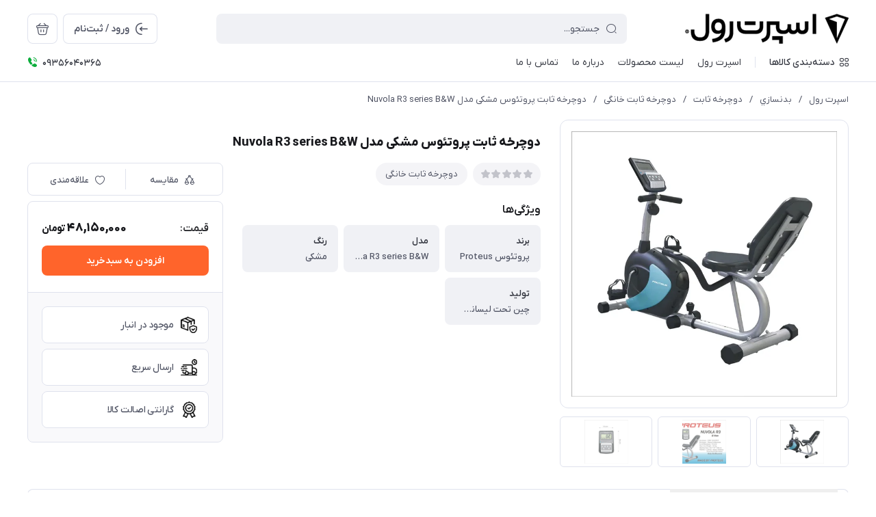

--- FILE ---
content_type: text/html; charset=utf-8
request_url: https://sportroll.ir/%D8%AF%D9%88%DA%86%D8%B1%D8%AE%D9%87-%D8%A7%D8%B3%D9%BE%DB%8C%D9%86%DB%8C%D9%86%DA%AF-%D9%BE%D8%B1%D9%88%D8%AA%D8%A6%D9%88%D8%B3-proteus-nuvola-r3-series-b-w-3
body_size: 42139
content:
<!DOCTYPE html>
<html dir="rtl" lang="fa" ng-app="siteBuilder.public">

	<head>
		<meta charset="UTF-8">
		<meta http-equiv="X-UA-Compatible" content="IE=edge">
		<title>اسپرت رول | دوچرخه اسپینینگ خانگی- دوچرخه ثابت-جدیدترین دوچرخه ثابت های بازار</title>
		<meta name="keywords" content="">
		<meta name="description" content="قیمت و مشخصات دوچرخه اسپینینگ-خرید دوچرخه ثابت خانگی-خرید دوچرخه ثابت">
		<meta property="og:title" content="دوچرخه ثابت پروتئوس مشکی مدل Nuvola R3 series B&amp;W">
		<meta property="og:description" content="قیمت و مشخصات دوچرخه اسپینینگ-خرید دوچرخه ثابت خانگی-خرید دوچرخه ثابت">
		<meta property="og:url" content="https://sportroll.ir/%D8%AF%D9%88%DA%86%D8%B1%D8%AE%D9%87-%D8%A7%D8%B3%D9%BE%DB%8C%D9%86%DB%8C%D9%86%DA%AF-%D9%BE%D8%B1%D9%88%D8%AA%D8%A6%D9%88%D8%B3-proteus-nuvola-r3-series-b-w-3">
		<meta property="og:site_name" content="اسپرت رول">
		<meta property="og:image" content='/uploads/products/b3f16b.jpeg?m=crop&w=200&h=200&q=veryhigh'>
		<meta name="twitter:url" content="https://sportroll.ir/%D8%AF%D9%88%DA%86%D8%B1%D8%AE%D9%87-%D8%A7%D8%B3%D9%BE%DB%8C%D9%86%DB%8C%D9%86%DA%AF-%D9%BE%D8%B1%D9%88%D8%AA%D8%A6%D9%88%D8%B3-proteus-nuvola-r3-series-b-w-3">
		<meta name="twitter:title" content="اسپرت رول | دوچرخه اسپینینگ خانگی- دوچرخه ثابت-جدیدترین دوچرخه ثابت های بازار">
		<meta name="twitter:description" content="قیمت و مشخصات دوچرخه اسپینینگ-خرید دوچرخه ثابت خانگی-خرید دوچرخه ثابت">
		<meta name="viewport" content="width=device-width, initial-scale=1, maximum-scale=1, user-scalable=yes">
		<link rel="stylesheet" href="/site/resources/fonts/css?family=persian">
		<link rel="stylesheet" href="/themes/custom-0673/assets/theme.css?v=1.0">
		
		<link rel="stylesheet" href="/themes/custom-0673/static/css/custom-style.css?v=1.0.2">

		<link rel="canonical" href="https://sportroll.ir/%D8%AF%D9%88%DA%86%D8%B1%D8%AE%D9%87-%D8%A7%D8%B3%D9%BE%DB%8C%D9%86%DB%8C%D9%86%DA%AF-%D9%BE%D8%B1%D9%88%D8%AA%D8%A6%D9%88%D8%B3-proteus-nuvola-r3-series-b-w-3">
		<meta name="google-site-verification" content="lh8gWK-SBuiaUzYXSqQl9T3ReaATiJE31WpOSih3Grc" />

		<!-- Google Tag Manager -->
		<script>(function(w,d,s,l,i){w[l]=w[l]||[];w[l].push({'gtm.start':
															  new Date().getTime(),event:'gtm.js'});var f=d.getElementsByTagName(s)[0],
				j=d.createElement(s),dl=l!='dataLayer'?'&l='+l:'';j.async=true;j.src=
					'https://www.googletagmanager.com/gtm.js?id='+i+dl;f.parentNode.insertBefore(j,f);
									})(window,document,'script','dataLayer','GTM-NCK2ZFL');</script>
		<!-- End Google Tag Manager -->
	<script> !function (t, e, n) { t.yektanetAnalyticsObject = n, t[n] = t[n] || function () { t[n].q.push(arguments) }, t[n].q = t[n].q || []; var a = new Date, r = a.getFullYear().toString() + "0" + a.getMonth() + "0" + a.getDate() + "0" + a.getHours(), c = e.getElementsByTagName("script")[0], s = e.createElement("script"); s.id = "ua-script-NoiPI1wi"; s.dataset.analyticsobject = n; s.async = 1; s.type = "text/javascript"; s.src = "https://cdn.yektanet.com/rg_woebegone/scripts_v3/NoiPI1wi/rg.complete.js?v=" + r, c.parentNode.insertBefore(s, c) }(window, document, "yektanet"); </script><script type="text/javascript">yektanet && yektanet('product', 'detail', { title: 'دوچرخه ثابت پروتئوس مشکی مدل Nuvola R3 series B&amp;W', sku: '163256011', price: 48150000, image: 'https://sportroll.ir/uploads/products/b3f16b.jpeg', isAvailable: true });</script><meta name="generator" content="Portal Site Builder">
</head>

	<body class=' ' ng-class="{'no-scroll':no_scroll}">


		<!-- Google Tag Manager (noscript) -->
		<noscript><iframe src="https://www.googletagmanager.com/ns.html?id=GTM-NCK2ZFL" height="0" width="0" style="display:none;visibility:hidden"></iframe></noscript>
		<!-- End Google Tag Manager (noscript) -->

		
			<!--navigation-->
			<div class="navigation-space"></div>
<div class="navbar bg-white lg:pb-8 fixed inset-x-0 top-0 z-999" role="navigation">
	<div class="container">
		<div class="flex justify-between lg:space-x-16 !space-x-reverse py-12 lg:pt-20 lg:pb-12 items-center flex-wrap">
			<a href="/" class="shrink-0">
				
	<img src="/uploads/logo/532c33.png?m=thumb&h=44&q=high" class="max-h-40 lg:max-h-44 w-auto block" alt="اسپرت رول">


			</a>
			<button type="button" class="mobile-menu-btn btn btn-white btn-sm btn-icon !text-gray lg:hidden relative group" aria-label="منو">
				<i class="icon-menu text-xl flex items-center justify-center absolute inset-x-0 inset-y-0 opacity-100 scale-100 group-[.active]:opacity-0 group-[.active]:scale-50 transition-all"></i>
				<i class="icon-close text-xs pt-2 flex items-center justify-center absolute inset-x-0 inset-y-0 opacity-0 scale-50 group-[.active]:opacity-100 group-[.active]:scale-100 transition-all"></i>
			</button>
			<form class="navbar-search grow w-full lg:max-w-[600px] relative" action="/site/search" dynamic-search="" autocomplete="off">
				<div class="pt-10 lg:pt-0">
					
						<div class="relative">
	<i class="icon-search text-gray text-normal h-16 w-16 absolute right-15 inset-y-0 my-auto z-2 pointer-events-none transition-all" ng-class="{'scale-0 opacity-0': loading}"></i>
	<i class="before:loading w-16 h-16 text-xs absolute inset-y-0 right-15 my-auto transition-all is-loading z-2 before:border-2 before:border-blue scale-125 opacity-0" ng-class="{'!scale-100 !opacity-100': loading}"></i>
	<input type="text" name="q" class="form-control relative z-1 pr-40" maxlength="100" ng-model="query" ng-model-options="{debounce:500}" ng-focus="searchFocused=true" ng-blur="searchFocused=false" ng-class="{'active': searchFocused||searchMouseover}" placeholder="جستجو...">
</div>
<div class="inset-x-0 top-full mt-10 shadow-dropdown absolute rounded bg-white p-20 z-999" ng-mouseover="searchMouseover=true" ng-mouseleave="searchMouseover=false" ng-class="{'hidden': !items.length || (!searchFocused&&!searchMouseover)}" auto-show="">
	<a ng-href="{{item.url}}" class="flex items-center border-b pb-16 mb-16 last:border-none last:pb-0 last:mb-0" ng-repeat="item in items">
		<img ng-src="{{item.image}}?m=crop&w=48&h=48&q=high" class="rounded ml-12" ng-show="item.image">
		<img src="/site/resources/images/empty.jpg?m=crop&w=48&h=48&q=high" class="rounded ml-12" ng-show="!item.image">
		<div class=" pt-2">
			<span class="text-xs text-dark font-medium leading-xs block" ng-bind="item.title"></span>
		</div>
	</a>
</div>
					
				</div>
			</form>
			<ul class="hidden lg:flex space-x-8 flex-row-reverse">
				
					<li>
						<div class="relative" cart="">
							<a href="/site/cart" class="btn btn-icon btn-white icon-bag text-xl" data-drawer="#cart-drawer" aria-label="سبد خرید"></a>
							<span class="absolute -right-4 -top-4 bg-primary text-white text-[11px] leading-1 pt-4 pb-1 font-semibold rounded-xs min-w-16 text-center px-4 fa-numbers" auto-show="" ng-show="model.quantity > 0" ng-bind="model.quantity || 0"></span>
						</div>
					</li>
				
				<li>
					
						<a href="/site/signin" class="btn btn-white flex items-center py-10">
							<i class="icon-login text-2xl ml-7 -mr-4"></i>
							<span class="pt-2">ورود / ثبت‌نام</span>
						</a>
					
					
				</li>
			</ul>

		</div>
		<div class="navbar-content hidden lg:block">
			<nav class="flex leading-[22px] pb-6 pt-1 items-center">
				
					<div class="megamenu-holder relative before:w-[880px] before:top-full before:absolute before:hidden before:h-14 hover:before:block before:right-0">
						<div class="flex items-center py-2 text-dark megamenu-btn cursor-pointer">
							<i class="icon-category ml-7"></i>
							<span class="pt-2 font-medium">دسته‌بندی کالاها</span>
						</div>
						<div class="megamenu absolute top-full mt-14 border-t rounded-b right-0 bg-white w-[900px] min-h-[400px] max-h-[60vh] z-999 overflow-hidden">
							<div class="flex grow overflow-hidden">
								<ul class="megamenu-items bg-light w-[220px] shrink-0 overflow-y-auto overflow-x-hidden pt-8 pb-12">
									
										<li>
											<a href="/skate" class="megamenu-item">
												کفش اسکیت
											</a>
										</li>
									
										<li>
											<a href="/skate/skate-board" class="megamenu-item">
												اسکیت برد
											</a>
										</li>
									
										<li>
											<a href="/hoverboard" class="megamenu-item">
												اسكوتر برقی
											</a>
										</li>
									
										<li>
											<a href="/scooter" class="megamenu-item">
												اسکوتر
											</a>
										</li>
									
										<li>
											<a href="/%D8%AE%D8%B1%DB%8C%D8%AF-%D9%84%D9%88%D8%A7%D8%B2%D9%85-%DA%A9%D9%88%D9%87%D9%86%D9%88%D8%B1%D8%AF%DB%8C-%D9%88-%D9%88%D8%B3%D8%A7%DB%8C%D9%84-%D8%B7%D8%A8%DB%8C%D8%B9%D8%AA%DA%AF%D8%B1%D8%AF%DB%8C" class="megamenu-item">
												کوهنوردی و کمپینگ
											</a>
										</li>
									
										<li>
											<a href="/%D8%AE%D8%B1%DB%8C%D8%AF-%D9%84%D8%A8%D8%A7%D8%B3-%D8%A7%D8%B3%DA%A9%DB%8C-%D9%84%D9%88%D8%A7%D8%B2%D9%85-%D8%A7%D8%B3%DA%A9%DB%8C" class="megamenu-item">
												اسكی
											</a>
										</li>
									
										<li>
											<a href="/sport-wear" class="megamenu-item">
												لباس ورزشی
											</a>
										</li>
									
										<li>
											<a href="/fitness" class="megamenu-item">
												بدنسازی
											</a>
										</li>
									
										<li>
											<a href="/rocket-sports" class="megamenu-item">
												ورزشهای راکتی
											</a>
										</li>
									
										<li>
											<a href="/sport-table" class="megamenu-item">
												میزهای ورزشی
											</a>
										</li>
									
										<li>
											<a href="/%D9%84%D9%88%D8%A7%D8%B2%D9%85-%D8%B4%D9%86%D8%A7" class="megamenu-item">
												لوازم شنا
											</a>
										</li>
									
										<li>
											<a href="/wholesale" class="megamenu-item">
												فروش عمده لوازم ورزشی
											</a>
										</li>
									
										<li>
											<a href="/off-sale" class="megamenu-item">
												فروش ویژه
											</a>
										</li>
									
										<li>
											<a href="/labubu-dolls" class="megamenu-item">
												عروسك لبوبو LABUBU
											</a>
										</li>
									
								</ul>
								<div class="relative grow">
									
										<div class="megamenu-content">
											
												
													<div>
														<a href="/skate/adult-skate" class="block text-dark text-xs font-semibold" target="_self">
															اسكيت بزرگسال
														</a>
														
															<ul class="space-y-3 text-2xs text-dark mt-8">
																
																	<li>
																		<a href="/skate/adult-skate/rollerblade-skate-%D8%B1%D9%88%D9%84%D8%B1%D8%A8%D9%84%DB%8C%D8%AF" class="block text-gray py-3" target="_self">
																			اسکیت رولربلید
																		</a>
																	</li>
																	
																
																	<li>
																		<a href="/skate/adult-skate/freestyle-skate" class="block text-gray py-3" target="_self">
																			اسکیت فری استایل
																		</a>
																	</li>
																	
																
															</ul>
														
													</div>
												
													<div>
														<a href="/skate/kids-skate" class="block text-dark text-xs font-semibold" target="_self">
															اسكيت بچگانه
														</a>
														
															<ul class="space-y-3 text-2xs text-dark mt-8">
																
																	<li>
																		<a href="/skate/kids-skate/flyingeagle-skate" class="block text-gray py-3" target="_self">
																			اسکیت فلایینگ ایگل
																		</a>
																	</li>
																	
																
																	<li>
																		<a href="/skate/kids-skate/roces-skate" class="block text-gray py-3" target="_self">
																			اسکیت روسز
																		</a>
																	</li>
																	
																
																	<li>
																		<a href="/skate/kids-skate/rollerblade-skate" class="block text-gray py-3" target="_self">
																			اسکیت رولربلید
																		</a>
																	</li>
																	
																
																	<li>
																		<a href="/skate/kids-skate/calary-skate" class="block text-gray py-3" target="_self">
																			اسکیت کالاری
																		</a>
																	</li>
																	
																
																	<li>
																		<a href="/skate/kids-skate/galaxy-skate" class="block text-gray py-3" target="_self">
																			اسکیت گالکسی
																		</a>
																	</li>
																	
																
																	<li>
																		<a href="/skate/kids-skate/k2-skate" class="block text-gray py-3" target="_self">
																			اسکیت k2
																		</a>
																	</li>
																	
																
																	<li>
																		<a href="/skate/kids-skate/radius-skate" class="block text-gray py-3" target="_self">
																			اسکیت رادیوس
																		</a>
																	</li>
																	
																
																	<li>
																		<a href="/skate/kids-skate/rush-skate" class="block text-gray py-3" target="_self">
																			اسکیت راش
																		</a>
																	</li>
																	
																
																	<li>
																		<a href="/skate/kids-skate/rollcan-skate" class="block text-gray py-3" target="_self">
																			اسکیت رولکن
																		</a>
																	</li>
																	
																
																	<li>
																		<a href="/skate/kids-skate/freestyle-skate" class="block text-gray py-3" target="_self">
																			اسکیت فری استایل
																		</a>
																	</li>
																	
																
																	<li>
																		<a href="/skate/kids-skate/fila-skate" class="block text-gray py-3" target="_self">
																			اسكيت فيلا
																		</a>
																	</li>
																	
																
																	<li>
																		<a href="/skate/kids-skate/%D8%A7%D8%B3%DA%A9%DB%8C%D8%AA-%D8%A7%D8%B1%D8%B2%D8%A7%D9%86" class="block text-gray py-3" target="_self">
																			اسکیت بچه گانه ارزان
																		</a>
																	</li>
																	
																
															</ul>
														
													</div>
												
													<div>
														<a href="/skate/girls-skating" class="block text-dark text-xs font-semibold" target="_self">
															اسکیت دخترانه
														</a>
														
													</div>
												
													<div>
														<a href="/skate/acssesory" class="block text-dark text-xs font-semibold" target="_self">
															لوازم جانبی اسکیت
														</a>
														
															<ul class="space-y-3 text-2xs text-dark mt-8">
																
																	<li>
																		<a href="/skate/acssesory/helmet" class="block text-gray py-3" target="_self">
																			کلاه اسکیت
																		</a>
																	</li>
																	
																
																	<li>
																		<a href="/skate/acssesory/skate-safety-accessories" class="block text-gray py-3" target="_self">
																			لوازم ایمنی اسکیت
																		</a>
																	</li>
																	
																
																	<li>
																		<a href="/skate/acssesory/skate-bag" class="block text-gray py-3" target="_self">
																			کوله و ساک اسکیت
																		</a>
																	</li>
																	
																
																	<li>
																		<a href="/skate/acssesory/skate-accessories" class="block text-gray py-3" target="_self">
																			لوازم جانبی اسکیت
																		</a>
																	</li>
																	
																
															</ul>
														
													</div>
												
											
										</div>
									
										<div class="megamenu-content">
											
												
													<div>
														<a href="/skate/skate-board/skateboard-mite" class="block text-dark text-xs font-semibold" target="_self">
															اسکیت برد مایت
														</a>
														
													</div>
												
													<div>
														<a href="/skate/skate-board/skateboard-element" class="block text-dark text-xs font-semibold" target="_self">
															اسکیت برد المنت
														</a>
														
													</div>
												
													<div>
														<a href="/skate/skate-board/skateboard-displey" class="block text-dark text-xs font-semibold" target="_self">
															اسکیت برد دیسپلی
														</a>
														
													</div>
												
													<div>
														<a href="/skate/skate-board/skateboard-santacruz" class="block text-dark text-xs font-semibold" target="_self">
															اسكيت برد سانتا كروز
														</a>
														
													</div>
												
													<div>
														<a href="/skate/skate-board/skateboard-alien" class="block text-dark text-xs font-semibold" target="_self">
															اسکیت برد الاین
														</a>
														
													</div>
												
													<div>
														<a href="/skate/skate-board/skateboard-plan-b" class="block text-dark text-xs font-semibold" target="_self">
															اسکیت برد پلن بی plan B
														</a>
														
													</div>
												
													<div>
														<a href="/skate/skate-board/skateboard-blind" class="block text-dark text-xs font-semibold" target="_self">
															اسکیت برد بلایند
														</a>
														
													</div>
												
													<div>
														<a href="/skate/skate-board/skateboard-clich" class="block text-dark text-xs font-semibold" target="_self">
															اسکیت برد کلیشه
														</a>
														
													</div>
												
													<div>
														<a href="/skate/skate-board/skateboard-jart" class="block text-dark text-xs font-semibold" target="_self">
															اسکیت برد جارت
														</a>
														
													</div>
												
													<div>
														<a href="/skate/skate-board/skateboard-flip" class="block text-dark text-xs font-semibold" target="_self">
															اسکیت برد فلیپ
														</a>
														
													</div>
												
													<div>
														<a href="/skate/skate-board/skateboard-dgk" class="block text-dark text-xs font-semibold" target="_self">
															اسکیت برد دی جی کی DGK
														</a>
														
													</div>
												
													<div>
														<a href="/skate/skate-board/skateboard-creature" class="block text-dark text-xs font-semibold" target="_self">
															اسکیت برد کریچر
														</a>
														
													</div>
												
													<div>
														<a href="/skate/skate-board/skateboard-baker" class="block text-dark text-xs font-semibold" target="_self">
															اسکیت برد بیکر BAKER
														</a>
														
													</div>
												
													<div>
														<a href="/skate/skate-board/longboard" class="block text-dark text-xs font-semibold" target="_self">
															لانگ برد
														</a>
														
													</div>
												
													<div>
														<a href="/skate/skate-board/cheap-skateboards" class="block text-dark text-xs font-semibold" target="_self">
															اسکیت برد ارزان
														</a>
														
													</div>
												
											
										</div>
									
										<div class="megamenu-content">
											
												
													<div>
														<a href="/hoverboard/hoverboard-smartbalance" class="block text-dark text-xs font-semibold" target="_self">
															اسكوتر برقی 6.5 اينچ
														</a>
														
													</div>
												
													<div>
														<a href="/hoverboard/hoverboard8-5" class="block text-dark text-xs font-semibold" target="_self">
															اسكوتر برقی 8 اينچ
														</a>
														
													</div>
												
													<div>
														<a href="/hoverboard/smart-balance" class="block text-dark text-xs font-semibold" target="_self">
															اسكوتر برقی 10 اينچ و آفرود
														</a>
														
													</div>
												
													<div>
														<a href="/hoverboard/electric-scooter-for-girls" class="block text-dark text-xs font-semibold" target="_self">
															اسکوتر برقی دخترانه
														</a>
														
													</div>
												
													<div>
														<a href="/hoverboard/electric-scooter-with-handle" class="block text-dark text-xs font-semibold" target="_self">
															اسکوتر برقی دسته دار
														</a>
														
													</div>
												
													<div>
														<a href="/hoverboard/drifting-scooter" class="block text-dark text-xs font-semibold" target="_self">
															اسكوتربرقي دريفت DRIFT
														</a>
														
													</div>
												
													<div>
														<a href="/hoverboard/%D8%AA%D8%B9%D9%85%DB%8C%D8%B1%D8%A7%D8%AA-%D8%A7%D8%B3%DA%A9%D9%88%D8%AA%D8%B1%D8%A8%D8%B1%D9%82%DB%8C" class="block text-dark text-xs font-semibold" target="_self">
															لوازم جانبي اسكوتر برقي
														</a>
														
													</div>
												
											
										</div>
									
										<div class="megamenu-content">
											
												
													<div>
														<a href="/scooter/kids-scooter" class="block text-dark text-xs font-semibold" target="_self">
															اسكوتر کودک
														</a>
														
													</div>
												
													<div>
														<a href="/scooter/girls-scooter" class="block text-dark text-xs font-semibold" target="_self">
															اسکوتر دخترانه
														</a>
														
													</div>
												
													<div>
														<a href="/scooter/adult-scooter" class="block text-dark text-xs font-semibold" target="_self">
															اسکوتر ساده ترمزدار
														</a>
														
													</div>
												
											
										</div>
									
										<div class="megamenu-content">
											
												
													<div>
														<a href="/%D8%AE%D8%B1%DB%8C%D8%AF-%D9%84%D9%88%D8%A7%D8%B2%D9%85-%DA%A9%D9%88%D9%87%D9%86%D9%88%D8%B1%D8%AF%DB%8C-%D9%88-%D9%88%D8%B3%D8%A7%DB%8C%D9%84-%D8%B7%D8%A8%DB%8C%D8%B9%D8%AA%DA%AF%D8%B1%D8%AF%DB%8C/%D8%AE%D8%B1%DB%8C%D8%AF-%DA%A9%D9%88%D9%84%D9%87-%DA%A9%D9%88%D9%87%D9%86%D9%88%D8%B1%D8%AF%DB%8C" class="block text-dark text-xs font-semibold" target="_self">
															کیف و کوله کوهنوردی
														</a>
														
															<ul class="space-y-3 text-2xs text-dark mt-8">
																
																	<li>
																		<a href="/%D8%AE%D8%B1%DB%8C%D8%AF-%D9%84%D9%88%D8%A7%D8%B2%D9%85-%DA%A9%D9%88%D9%87%D9%86%D9%88%D8%B1%D8%AF%DB%8C-%D9%88-%D9%88%D8%B3%D8%A7%DB%8C%D9%84-%D8%B7%D8%A8%DB%8C%D8%B9%D8%AA%DA%AF%D8%B1%D8%AF%DB%8C/%D8%AE%D8%B1%DB%8C%D8%AF-%DA%A9%D9%88%D9%84%D9%87-%DA%A9%D9%88%D9%87%D9%86%D9%88%D8%B1%D8%AF%DB%8C/%DA%A9%D9%88%D9%84%D9%87-%DA%A9%D9%88%D9%87%D9%86%D9%88%D8%B1%D8%AF%DB%8C" class="block text-gray py-3" target="_self">
																			کوله پشتی کوه نوردی
																		</a>
																	</li>
																	
																	<li>
																		<a href="/%D8%AE%D8%B1%DB%8C%D8%AF-%D9%84%D9%88%D8%A7%D8%B2%D9%85-%DA%A9%D9%88%D9%87%D9%86%D9%88%D8%B1%D8%AF%DB%8C-%D9%88-%D9%88%D8%B3%D8%A7%DB%8C%D9%84-%D8%B7%D8%A8%DB%8C%D8%B9%D8%AA%DA%AF%D8%B1%D8%AF%DB%8C/%D8%AE%D8%B1%DB%8C%D8%AF-%DA%A9%D9%88%D9%84%D9%87-%DA%A9%D9%88%D9%87%D9%86%D9%88%D8%B1%D8%AF%DB%8C/%DA%A9%D9%88%D9%84%D9%87-%DA%A9%D9%88%D9%87%D9%86%D9%88%D8%B1%D8%AF%DB%8C/naturehike-backpack" class="block text-gray py-3" target="_self">
																			کوله نیچرهایک
																		</a>
																	</li>
																	
																
																	<li>
																		<a href="/%D8%AE%D8%B1%DB%8C%D8%AF-%D9%84%D9%88%D8%A7%D8%B2%D9%85-%DA%A9%D9%88%D9%87%D9%86%D9%88%D8%B1%D8%AF%DB%8C-%D9%88-%D9%88%D8%B3%D8%A7%DB%8C%D9%84-%D8%B7%D8%A8%DB%8C%D8%B9%D8%AA%DA%AF%D8%B1%D8%AF%DB%8C/%D8%AE%D8%B1%DB%8C%D8%AF-%DA%A9%D9%88%D9%84%D9%87-%DA%A9%D9%88%D9%87%D9%86%D9%88%D8%B1%D8%AF%DB%8C/%DA%A9%D9%88%D9%84%D9%87-%DA%A9%D9%88%D9%87%D9%86%D9%88%D8%B1%D8%AF%DB%8C/%D8%A8%D8%B1%D9%86%D8%AF-vaude" class="block text-gray py-3" target="_self">
																			کوله وئوده
																		</a>
																	</li>
																	
																
																	<li>
																		<a href="/%D8%AE%D8%B1%DB%8C%D8%AF-%D9%84%D9%88%D8%A7%D8%B2%D9%85-%DA%A9%D9%88%D9%87%D9%86%D9%88%D8%B1%D8%AF%DB%8C-%D9%88-%D9%88%D8%B3%D8%A7%DB%8C%D9%84-%D8%B7%D8%A8%DB%8C%D8%B9%D8%AA%DA%AF%D8%B1%D8%AF%DB%8C/%D8%AE%D8%B1%DB%8C%D8%AF-%DA%A9%D9%88%D9%84%D9%87-%DA%A9%D9%88%D9%87%D9%86%D9%88%D8%B1%D8%AF%DB%8C/%DA%A9%D9%88%D9%84%D9%87-%DA%A9%D9%88%D9%87%D9%86%D9%88%D8%B1%D8%AF%DB%8C/store-132" class="block text-gray py-3" target="_self">
																			کوله برتون
																		</a>
																	</li>
																	
																
																	<li>
																		<a href="/%D8%AE%D8%B1%DB%8C%D8%AF-%D9%84%D9%88%D8%A7%D8%B2%D9%85-%DA%A9%D9%88%D9%87%D9%86%D9%88%D8%B1%D8%AF%DB%8C-%D9%88-%D9%88%D8%B3%D8%A7%DB%8C%D9%84-%D8%B7%D8%A8%DB%8C%D8%B9%D8%AA%DA%AF%D8%B1%D8%AF%DB%8C/%D8%AE%D8%B1%DB%8C%D8%AF-%DA%A9%D9%88%D9%84%D9%87-%DA%A9%D9%88%D9%87%D9%86%D9%88%D8%B1%D8%AF%DB%8C/waterproof-backpack" class="block text-gray py-3" target="_self">
																			کوله پشتی ضد آب
																		</a>
																	</li>
																	
																
																
																	<li>
																		<a href="/%D8%AE%D8%B1%DB%8C%D8%AF-%D9%84%D9%88%D8%A7%D8%B2%D9%85-%DA%A9%D9%88%D9%87%D9%86%D9%88%D8%B1%D8%AF%DB%8C-%D9%88-%D9%88%D8%B3%D8%A7%DB%8C%D9%84-%D8%B7%D8%A8%DB%8C%D8%B9%D8%AA%DA%AF%D8%B1%D8%AF%DB%8C/%D8%AE%D8%B1%DB%8C%D8%AF-%DA%A9%D9%88%D9%84%D9%87-%DA%A9%D9%88%D9%87%D9%86%D9%88%D8%B1%D8%AF%DB%8C/store-90" class="block text-gray py-3" target="_self">
																			کیف کمری
																		</a>
																	</li>
																	
																
																	<li>
																		<a href="/%D8%AE%D8%B1%DB%8C%D8%AF-%D9%84%D9%88%D8%A7%D8%B2%D9%85-%DA%A9%D9%88%D9%87%D9%86%D9%88%D8%B1%D8%AF%DB%8C-%D9%88-%D9%88%D8%B3%D8%A7%DB%8C%D9%84-%D8%B7%D8%A8%DB%8C%D8%B9%D8%AA%DA%AF%D8%B1%D8%AF%DB%8C/%D8%AE%D8%B1%DB%8C%D8%AF-%DA%A9%D9%88%D9%84%D9%87-%DA%A9%D9%88%D9%87%D9%86%D9%88%D8%B1%D8%AF%DB%8C/%D8%B3%D8%A7%DA%A9-%D9%88%D8%B1%D8%B2%D8%B4%DB%8C" class="block text-gray py-3" target="_self">
																			ساک ورزشی نیچر هایک
																		</a>
																	</li>
																	
																
															</ul>
														
													</div>
												
													<div>
														<a href="/%D8%AE%D8%B1%DB%8C%D8%AF-%D9%84%D9%88%D8%A7%D8%B2%D9%85-%DA%A9%D9%88%D9%87%D9%86%D9%88%D8%B1%D8%AF%DB%8C-%D9%88-%D9%88%D8%B3%D8%A7%DB%8C%D9%84-%D8%B7%D8%A8%DB%8C%D8%B9%D8%AA%DA%AF%D8%B1%D8%AF%DB%8C/%DA%A9%D8%A7%D9%84%D8%A7%DB%8C-%D8%AE%D9%88%D8%A7%D8%A8" class="block text-dark text-xs font-semibold" target="_self">
															کالای خواب
														</a>
														
															<ul class="space-y-3 text-2xs text-dark mt-8">
																
																	<li>
																		<a href="/%D8%AE%D8%B1%DB%8C%D8%AF-%D9%84%D9%88%D8%A7%D8%B2%D9%85-%DA%A9%D9%88%D9%87%D9%86%D9%88%D8%B1%D8%AF%DB%8C-%D9%88-%D9%88%D8%B3%D8%A7%DB%8C%D9%84-%D8%B7%D8%A8%DB%8C%D8%B9%D8%AA%DA%AF%D8%B1%D8%AF%DB%8C/%DA%A9%D8%A7%D9%84%D8%A7%DB%8C-%D8%AE%D9%88%D8%A7%D8%A8/store-88" class="block text-gray py-3" target="_self">
																			چادر کوهنوردی
																		</a>
																	</li>
																	
																
																	<li>
																		<a href="/%D8%AE%D8%B1%DB%8C%D8%AF-%D9%84%D9%88%D8%A7%D8%B2%D9%85-%DA%A9%D9%88%D9%87%D9%86%D9%88%D8%B1%D8%AF%DB%8C-%D9%88-%D9%88%D8%B3%D8%A7%DB%8C%D9%84-%D8%B7%D8%A8%DB%8C%D8%B9%D8%AA%DA%AF%D8%B1%D8%AF%DB%8C/%DA%A9%D8%A7%D9%84%D8%A7%DB%8C-%D8%AE%D9%88%D8%A7%D8%A8/%D8%A8%D8%A7%D9%84%D8%B4" class="block text-gray py-3" target="_self">
																			بالش بادی
																		</a>
																	</li>
																	
																
																	<li>
																		<a href="/%D8%AE%D8%B1%DB%8C%D8%AF-%D9%84%D9%88%D8%A7%D8%B2%D9%85-%DA%A9%D9%88%D9%87%D9%86%D9%88%D8%B1%D8%AF%DB%8C-%D9%88-%D9%88%D8%B3%D8%A7%DB%8C%D9%84-%D8%B7%D8%A8%DB%8C%D8%B9%D8%AA%DA%AF%D8%B1%D8%AF%DB%8C/%DA%A9%D8%A7%D9%84%D8%A7%DB%8C-%D8%AE%D9%88%D8%A7%D8%A8/%D8%AE%D8%B1%DB%8C%D8%AF-%DA%A9%DB%8C%D8%B3%D9%87-%D8%AE%D9%88%D8%A7%D8%A8" class="block text-gray py-3" target="_self">
																			کیسه خواب
																		</a>
																	</li>
																	
																
																	<li>
																		<a href="/%D8%AE%D8%B1%DB%8C%D8%AF-%D9%84%D9%88%D8%A7%D8%B2%D9%85-%DA%A9%D9%88%D9%87%D9%86%D9%88%D8%B1%D8%AF%DB%8C-%D9%88-%D9%88%D8%B3%D8%A7%DB%8C%D9%84-%D8%B7%D8%A8%DB%8C%D8%B9%D8%AA%DA%AF%D8%B1%D8%AF%DB%8C/%DA%A9%D8%A7%D9%84%D8%A7%DB%8C-%D8%AE%D9%88%D8%A7%D8%A8/%D8%B2%DB%8C%D8%B1-%D8%A7%D9%86%D8%AF%D8%A7%D8%B2-%D9%86%DB%8C%DA%86%D8%B1%D9%87%D8%A7%DB%8C%DA%A9" class="block text-gray py-3" target="_self">
																			زير انداز
																		</a>
																	</li>
																	
																
																	<li>
																		<a href="/%D8%AE%D8%B1%DB%8C%D8%AF-%D9%84%D9%88%D8%A7%D8%B2%D9%85-%DA%A9%D9%88%D9%87%D9%86%D9%88%D8%B1%D8%AF%DB%8C-%D9%88-%D9%88%D8%B3%D8%A7%DB%8C%D9%84-%D8%B7%D8%A8%DB%8C%D8%B9%D8%AA%DA%AF%D8%B1%D8%AF%DB%8C/%DA%A9%D8%A7%D9%84%D8%A7%DB%8C-%D8%AE%D9%88%D8%A7%D8%A8/store-169" class="block text-gray py-3" target="_self">
																			ننو درختی
																		</a>
																	</li>
																	
																
																	<li>
																		<a href="/%D8%AE%D8%B1%DB%8C%D8%AF-%D9%84%D9%88%D8%A7%D8%B2%D9%85-%DA%A9%D9%88%D9%87%D9%86%D9%88%D8%B1%D8%AF%DB%8C-%D9%88-%D9%88%D8%B3%D8%A7%DB%8C%D9%84-%D8%B7%D8%A8%DB%8C%D8%B9%D8%AA%DA%AF%D8%B1%D8%AF%DB%8C/%DA%A9%D8%A7%D9%84%D8%A7%DB%8C-%D8%AE%D9%88%D8%A7%D8%A8/%D8%B3%D8%A7%DB%8C%D8%A8%D8%A7%D9%86-%DA%A9%D9%85%D9%BE" class="block text-gray py-3" target="_self">
																			سايبان كمپينگ
																		</a>
																	</li>
																	
																
															</ul>
														
													</div>
												
													<div>
														<a href="/%D8%AE%D8%B1%DB%8C%D8%AF-%D9%84%D9%88%D8%A7%D8%B2%D9%85-%DA%A9%D9%88%D9%87%D9%86%D9%88%D8%B1%D8%AF%DB%8C-%D9%88-%D9%88%D8%B3%D8%A7%DB%8C%D9%84-%D8%B7%D8%A8%DB%8C%D8%B9%D8%AA%DA%AF%D8%B1%D8%AF%DB%8C/towel" class="block text-dark text-xs font-semibold" target="_self">
															حوله مسافرتی و کمپینگ
														</a>
														
													</div>
												
													<div>
														<a href="/%D8%AE%D8%B1%DB%8C%D8%AF-%D9%84%D9%88%D8%A7%D8%B2%D9%85-%DA%A9%D9%88%D9%87%D9%86%D9%88%D8%B1%D8%AF%DB%8C-%D9%88-%D9%88%D8%B3%D8%A7%DB%8C%D9%84-%D8%B7%D8%A8%DB%8C%D8%B9%D8%AA%DA%AF%D8%B1%D8%AF%DB%8C/%D9%82%DB%8C%D9%85%D8%AA-%D9%85%DB%8C%D8%B2-%D8%B5%D9%86%D8%AF%D9%84%DB%8C-%D8%AA%D8%A7%D8%B4%D9%88-%DA%A9%D9%85%D9%BE%DB%8C%D9%86%DA%AF" class="block text-dark text-xs font-semibold" target="_self">
															ميز و صندلي تاشو كمپينگ
														</a>
														
													</div>
												
													<div>
														<a href="/%D8%AE%D8%B1%DB%8C%D8%AF-%D9%84%D9%88%D8%A7%D8%B2%D9%85-%DA%A9%D9%88%D9%87%D9%86%D9%88%D8%B1%D8%AF%DB%8C-%D9%88-%D9%88%D8%B3%D8%A7%DB%8C%D9%84-%D8%B7%D8%A8%DB%8C%D8%B9%D8%AA%DA%AF%D8%B1%D8%AF%DB%8C/cooking-equipment" class="block text-dark text-xs font-semibold" target="_self">
															تجهیزات آشپزی
														</a>
														
															<ul class="space-y-3 text-2xs text-dark mt-8">
																
																	<li>
																		<a href="/%D8%AE%D8%B1%DB%8C%D8%AF-%D9%84%D9%88%D8%A7%D8%B2%D9%85-%DA%A9%D9%88%D9%87%D9%86%D9%88%D8%B1%D8%AF%DB%8C-%D9%88-%D9%88%D8%B3%D8%A7%DB%8C%D9%84-%D8%B7%D8%A8%DB%8C%D8%B9%D8%AA%DA%AF%D8%B1%D8%AF%DB%8C/cooking-equipment/%D8%A7%D8%AC%D8%A7%D9%82-%D9%88-%D8%B3%D8%B1%D8%B4%D8%B9%D9%84%D9%87" class="block text-gray py-3" target="_self">
																			اجاق سفری تاشو
																		</a>
																	</li>
																	
																
																	<li>
																		<a href="/%D8%AE%D8%B1%DB%8C%D8%AF-%D9%84%D9%88%D8%A7%D8%B2%D9%85-%DA%A9%D9%88%D9%87%D9%86%D9%88%D8%B1%D8%AF%DB%8C-%D9%88-%D9%88%D8%B3%D8%A7%DB%8C%D9%84-%D8%B7%D8%A8%DB%8C%D8%B9%D8%AA%DA%AF%D8%B1%D8%AF%DB%8C/cooking-equipment/%D8%B8%D8%B1%D9%88%D9%81-%D8%A2%D8%B4%D9%BE%D8%B2%DB%8C" class="block text-gray py-3" target="_self">
																			ظروف آشپزي
																		</a>
																	</li>
																	
																
																	<li>
																		<a href="/%D8%AE%D8%B1%DB%8C%D8%AF-%D9%84%D9%88%D8%A7%D8%B2%D9%85-%DA%A9%D9%88%D9%87%D9%86%D9%88%D8%B1%D8%AF%DB%8C-%D9%88-%D9%88%D8%B3%D8%A7%DB%8C%D9%84-%D8%B7%D8%A8%DB%8C%D8%B9%D8%AA%DA%AF%D8%B1%D8%AF%DB%8C/cooking-equipment/%D9%82%D9%87%D9%88%D9%87-%D8%B3%D8%A7%D8%B2" class="block text-gray py-3" target="_self">
																			قهوه ساز مسافرتي
																		</a>
																	</li>
																	
																
															</ul>
														
													</div>
												
													<div>
														<a href="/%D8%AE%D8%B1%DB%8C%D8%AF-%D9%84%D9%88%D8%A7%D8%B2%D9%85-%DA%A9%D9%88%D9%87%D9%86%D9%88%D8%B1%D8%AF%DB%8C-%D9%88-%D9%88%D8%B3%D8%A7%DB%8C%D9%84-%D8%B7%D8%A8%DB%8C%D8%B9%D8%AA%DA%AF%D8%B1%D8%AF%DB%8C/containers" class="block text-dark text-xs font-semibold" target="_self">
															نگهدارنده و مخزن
														</a>
														
															<ul class="space-y-3 text-2xs text-dark mt-8">
																
																	<li>
																		<a href="/%D8%AE%D8%B1%DB%8C%D8%AF-%D9%84%D9%88%D8%A7%D8%B2%D9%85-%DA%A9%D9%88%D9%87%D9%86%D9%88%D8%B1%D8%AF%DB%8C-%D9%88-%D9%88%D8%B3%D8%A7%DB%8C%D9%84-%D8%B7%D8%A8%DB%8C%D8%B9%D8%AA%DA%AF%D8%B1%D8%AF%DB%8C/containers/flask" class="block text-gray py-3" target="_self">
																			فلاسک کوهنوردی
																		</a>
																	</li>
																	
																	<li>
																		<a href="/%D8%AE%D8%B1%DB%8C%D8%AF-%D9%84%D9%88%D8%A7%D8%B2%D9%85-%DA%A9%D9%88%D9%87%D9%86%D9%88%D8%B1%D8%AF%DB%8C-%D9%88-%D9%88%D8%B3%D8%A7%DB%8C%D9%84-%D8%B7%D8%A8%DB%8C%D8%B9%D8%AA%DA%AF%D8%B1%D8%AF%DB%8C/containers/flask/stanley" class="block text-gray py-3" target="_self">
																			فلاسک استنلی
																		</a>
																	</li>
																	
																
																	<li>
																		<a href="/%D8%AE%D8%B1%DB%8C%D8%AF-%D9%84%D9%88%D8%A7%D8%B2%D9%85-%DA%A9%D9%88%D9%87%D9%86%D9%88%D8%B1%D8%AF%DB%8C-%D9%88-%D9%88%D8%B3%D8%A7%DB%8C%D9%84-%D8%B7%D8%A8%DB%8C%D8%B9%D8%AA%DA%AF%D8%B1%D8%AF%DB%8C/containers/flask/sigg-flask" class="block text-gray py-3" target="_self">
																			فلاسک سیگ
																		</a>
																	</li>
																	
																
																	<li>
																		<a href="/%D8%AE%D8%B1%DB%8C%D8%AF-%D9%84%D9%88%D8%A7%D8%B2%D9%85-%DA%A9%D9%88%D9%87%D9%86%D9%88%D8%B1%D8%AF%DB%8C-%D9%88-%D9%88%D8%B3%D8%A7%DB%8C%D9%84-%D8%B7%D8%A8%DB%8C%D8%B9%D8%AA%DA%AF%D8%B1%D8%AF%DB%8C/containers/flask/santeco-flask" class="block text-gray py-3" target="_self">
																			فلاسک سانتکو
																		</a>
																	</li>
																	
																
																
																	<li>
																		<a href="/%D8%AE%D8%B1%DB%8C%D8%AF-%D9%84%D9%88%D8%A7%D8%B2%D9%85-%DA%A9%D9%88%D9%87%D9%86%D9%88%D8%B1%D8%AF%DB%8C-%D9%88-%D9%88%D8%B3%D8%A7%DB%8C%D9%84-%D8%B7%D8%A8%DB%8C%D8%B9%D8%AA%DA%AF%D8%B1%D8%AF%DB%8C/containers/mug" class="block text-gray py-3" target="_self">
																			ماگ کمپینگ
																		</a>
																	</li>
																	
																
																	<li>
																		<a href="/%D8%AE%D8%B1%DB%8C%D8%AF-%D9%84%D9%88%D8%A7%D8%B2%D9%85-%DA%A9%D9%88%D9%87%D9%86%D9%88%D8%B1%D8%AF%DB%8C-%D9%88-%D9%88%D8%B3%D8%A7%DB%8C%D9%84-%D8%B7%D8%A8%DB%8C%D8%B9%D8%AA%DA%AF%D8%B1%D8%AF%DB%8C/containers/water-bottle" class="block text-gray py-3" target="_self">
																			قمقمه
																		</a>
																	</li>
																	
																
																	<li>
																		<a href="/%D8%AE%D8%B1%DB%8C%D8%AF-%D9%84%D9%88%D8%A7%D8%B2%D9%85-%DA%A9%D9%88%D9%87%D9%86%D9%88%D8%B1%D8%AF%DB%8C-%D9%88-%D9%88%D8%B3%D8%A7%DB%8C%D9%84-%D8%B7%D8%A8%DB%8C%D8%B9%D8%AA%DA%AF%D8%B1%D8%AF%DB%8C/containers/%DA%A9%D9%88%D9%84%D8%B1-%D8%A8%D8%A7%DA%A9%D8%B3" class="block text-gray py-3" target="_self">
																			یخدان و کلمن
																		</a>
																	</li>
																	
																
																	<li>
																		<a href="/%D8%AE%D8%B1%DB%8C%D8%AF-%D9%84%D9%88%D8%A7%D8%B2%D9%85-%DA%A9%D9%88%D9%87%D9%86%D9%88%D8%B1%D8%AF%DB%8C-%D9%88-%D9%88%D8%B3%D8%A7%DB%8C%D9%84-%D8%B7%D8%A8%DB%8C%D8%B9%D8%AA%DA%AF%D8%B1%D8%AF%DB%8C/containers/camel-back" class="block text-gray py-3" target="_self">
																			کمل بک
																		</a>
																	</li>
																	
																
															</ul>
														
													</div>
												
													<div>
														<a href="/%D8%AE%D8%B1%DB%8C%D8%AF-%D9%84%D9%88%D8%A7%D8%B2%D9%85-%DA%A9%D9%88%D9%87%D9%86%D9%88%D8%B1%D8%AF%DB%8C-%D9%88-%D9%88%D8%B3%D8%A7%DB%8C%D9%84-%D8%B7%D8%A8%DB%8C%D8%B9%D8%AA%DA%AF%D8%B1%D8%AF%DB%8C/%DA%A9%D9%81%D8%B4-%D8%B7%D8%A8%DB%8C%D8%B9%D8%AA-%DA%AF%D8%B1%D8%AF%DB%8C" class="block text-dark text-xs font-semibold" target="_self">
															كفش طبيعتگردي
														</a>
														
															<ul class="space-y-3 text-2xs text-dark mt-8">
																
																	<li>
																		<a href="/%D8%AE%D8%B1%DB%8C%D8%AF-%D9%84%D9%88%D8%A7%D8%B2%D9%85-%DA%A9%D9%88%D9%87%D9%86%D9%88%D8%B1%D8%AF%DB%8C-%D9%88-%D9%88%D8%B3%D8%A7%DB%8C%D9%84-%D8%B7%D8%A8%DB%8C%D8%B9%D8%AA%DA%AF%D8%B1%D8%AF%DB%8C/%DA%A9%D9%81%D8%B4-%D8%B7%D8%A8%DB%8C%D8%B9%D8%AA-%DA%AF%D8%B1%D8%AF%DB%8C/store-214" class="block text-gray py-3" target="_self">
																			گتر کوهنوردی
																		</a>
																	</li>
																	
																
															</ul>
														
													</div>
												
													<div>
														<a href="/%D8%AE%D8%B1%DB%8C%D8%AF-%D9%84%D9%88%D8%A7%D8%B2%D9%85-%DA%A9%D9%88%D9%87%D9%86%D9%88%D8%B1%D8%AF%DB%8C-%D9%88-%D9%88%D8%B3%D8%A7%DB%8C%D9%84-%D8%B7%D8%A8%DB%8C%D8%B9%D8%AA%DA%AF%D8%B1%D8%AF%DB%8C/%D8%AC%DB%8C-%D9%BE%DB%8C-%D8%A7%D8%B3-%D8%AF%D8%B3%D8%AA%DB%8C" class="block text-dark text-xs font-semibold" target="_self">
															جي پي اس دستي
														</a>
														
													</div>
												
													<div>
														<a href="/%D8%AE%D8%B1%DB%8C%D8%AF-%D9%84%D9%88%D8%A7%D8%B2%D9%85-%DA%A9%D9%88%D9%87%D9%86%D9%88%D8%B1%D8%AF%DB%8C-%D9%88-%D9%88%D8%B3%D8%A7%DB%8C%D9%84-%D8%B7%D8%A8%DB%8C%D8%B9%D8%AA%DA%AF%D8%B1%D8%AF%DB%8C/%DA%A9%D9%84%D8%A7%D9%87" class="block text-dark text-xs font-semibold" target="_self">
															كلاه طبیعت گردی
														</a>
														
													</div>
												
													<div>
														<a href="/%D8%AE%D8%B1%DB%8C%D8%AF-%D9%84%D9%88%D8%A7%D8%B2%D9%85-%DA%A9%D9%88%D9%87%D9%86%D9%88%D8%B1%D8%AF%DB%8C-%D9%88-%D9%88%D8%B3%D8%A7%DB%8C%D9%84-%D8%B7%D8%A8%DB%8C%D8%B9%D8%AA%DA%AF%D8%B1%D8%AF%DB%8C/%D8%AA%D8%AC%D9%87%DB%8C%D8%B2%D8%A7%D8%AA-%D8%AC%D8%A7%D9%86%D8%A8%DB%8C" class="block text-dark text-xs font-semibold" target="_self">
															تجهيزات جانبي
														</a>
														
													</div>
												
											
										</div>
									
										<div class="megamenu-content">
											
												
													<div>
														<a href="/%D8%AE%D8%B1%DB%8C%D8%AF-%D9%84%D8%A8%D8%A7%D8%B3-%D8%A7%D8%B3%DA%A9%DB%8C-%D9%84%D9%88%D8%A7%D8%B2%D9%85-%D8%A7%D8%B3%DA%A9%DB%8C/%D8%B4%D9%84%D9%88%D8%A7%D8%B1-%D8%A7%D8%B3%DA%A9%DB%8C" class="block text-dark text-xs font-semibold" target="_self">
															شلوار اسکی
														</a>
														
													</div>
												
													<div>
														<a href="/%D8%AE%D8%B1%DB%8C%D8%AF-%D9%84%D8%A8%D8%A7%D8%B3-%D8%A7%D8%B3%DA%A9%DB%8C-%D9%84%D9%88%D8%A7%D8%B2%D9%85-%D8%A7%D8%B3%DA%A9%DB%8C/%DA%A9%D8%A7%D9%BE%D8%B4%D9%86-%D8%A7%D8%B3%DA%A9%DB%8C" class="block text-dark text-xs font-semibold" target="_self">
															كاپشن اسكي
														</a>
														
													</div>
												
													<div>
														<a href="/%D8%AE%D8%B1%DB%8C%D8%AF-%D9%84%D8%A8%D8%A7%D8%B3-%D8%A7%D8%B3%DA%A9%DB%8C-%D9%84%D9%88%D8%A7%D8%B2%D9%85-%D8%A7%D8%B3%DA%A9%DB%8C/%D9%84%D8%A8%D8%A7%D8%B3-%D9%88-%D8%AA%D8%AC%D9%87%DB%8C%D8%B2%D8%A7%D8%AA-%D8%A7%D8%B3%DA%A9%DB%8C-%D8%B2%D9%86%D8%A7%D9%86%D9%87" class="block text-dark text-xs font-semibold" target="_self">
															لباس اسکی زنانه
														</a>
														
															<ul class="space-y-3 text-2xs text-dark mt-8">
																
																	<li>
																		<a href="/%D8%AE%D8%B1%DB%8C%D8%AF-%D9%84%D8%A8%D8%A7%D8%B3-%D8%A7%D8%B3%DA%A9%DB%8C-%D9%84%D9%88%D8%A7%D8%B2%D9%85-%D8%A7%D8%B3%DA%A9%DB%8C/%D9%84%D8%A8%D8%A7%D8%B3-%D9%88-%D8%AA%D8%AC%D9%87%DB%8C%D8%B2%D8%A7%D8%AA-%D8%A7%D8%B3%DA%A9%DB%8C-%D8%B2%D9%86%D8%A7%D9%86%D9%87/%D8%B4%D9%84%D9%88%D8%A7%D8%B1-%D8%A7%D8%B3%DA%A9%DB%8C-%D8%B2%D9%86%D8%A7%D9%86%D9%87" class="block text-gray py-3" target="_self">
																			شلوار اسکی زنانه
																		</a>
																	</li>
																	
																
																	<li>
																		<a href="/%D8%AE%D8%B1%DB%8C%D8%AF-%D9%84%D8%A8%D8%A7%D8%B3-%D8%A7%D8%B3%DA%A9%DB%8C-%D9%84%D9%88%D8%A7%D8%B2%D9%85-%D8%A7%D8%B3%DA%A9%DB%8C/%D9%84%D8%A8%D8%A7%D8%B3-%D9%88-%D8%AA%D8%AC%D9%87%DB%8C%D8%B2%D8%A7%D8%AA-%D8%A7%D8%B3%DA%A9%DB%8C-%D8%B2%D9%86%D8%A7%D9%86%D9%87/store-187" class="block text-gray py-3" target="_self">
																			کاپشن اسکی زنانه
																		</a>
																	</li>
																	
																
															</ul>
														
													</div>
												
													<div>
														<a href="/%D8%AE%D8%B1%DB%8C%D8%AF-%D9%84%D8%A8%D8%A7%D8%B3-%D8%A7%D8%B3%DA%A9%DB%8C-%D9%84%D9%88%D8%A7%D8%B2%D9%85-%D8%A7%D8%B3%DA%A9%DB%8C/%D8%AE%D8%B1%DB%8C%D8%AF-%D8%B9%DB%8C%D9%86%DA%A9-%D8%A7%D8%B3%DA%A9%DB%8C" class="block text-dark text-xs font-semibold" target="_self">
															عينك اسكي
														</a>
														
															<ul class="space-y-3 text-2xs text-dark mt-8">
																
																	<li>
																		<a href="/%D8%AE%D8%B1%DB%8C%D8%AF-%D9%84%D8%A8%D8%A7%D8%B3-%D8%A7%D8%B3%DA%A9%DB%8C-%D9%84%D9%88%D8%A7%D8%B2%D9%85-%D8%A7%D8%B3%DA%A9%DB%8C/%D8%AE%D8%B1%DB%8C%D8%AF-%D8%B9%DB%8C%D9%86%DA%A9-%D8%A7%D8%B3%DA%A9%DB%8C/%D9%82%DB%8C%D9%85%D8%AA-%D8%B9%DB%8C%D9%86%DA%A9-%D8%A7%D8%B3%DA%A9%DB%8C-out-of" class="block text-gray py-3" target="_self">
																			عينك اسكي اوت آف OUT OF
																		</a>
																	</li>
																	
																
																	<li>
																		<a href="/%D8%AE%D8%B1%DB%8C%D8%AF-%D9%84%D8%A8%D8%A7%D8%B3-%D8%A7%D8%B3%DA%A9%DB%8C-%D9%84%D9%88%D8%A7%D8%B2%D9%85-%D8%A7%D8%B3%DA%A9%DB%8C/%D8%AE%D8%B1%DB%8C%D8%AF-%D8%B9%DB%8C%D9%86%DA%A9-%D8%A7%D8%B3%DA%A9%DB%8C/%D9%82%DB%8C%D9%85%D8%AA-%D8%B9%DB%8C%D9%86%DA%A9-%D8%A7%D8%B3%DA%A9%DB%8C-anon" class="block text-gray py-3" target="_self">
																			عينك اسكي انون ANON
																		</a>
																	</li>
																	
																
																	<li>
																		<a href="/%D8%AE%D8%B1%DB%8C%D8%AF-%D9%84%D8%A8%D8%A7%D8%B3-%D8%A7%D8%B3%DA%A9%DB%8C-%D9%84%D9%88%D8%A7%D8%B2%D9%85-%D8%A7%D8%B3%DA%A9%DB%8C/%D8%AE%D8%B1%DB%8C%D8%AF-%D8%B9%DB%8C%D9%86%DA%A9-%D8%A7%D8%B3%DA%A9%DB%8C/%D9%82%DB%8C%D9%85%D8%AA-%D8%B9%DB%8C%D9%86%DA%A9-%D8%A7%D8%B3%DA%A9%DB%8C-%D8%A7%D9%88%DA%A9%D9%84%DB%8C-oakley" class="block text-gray py-3" target="_self">
																			عينك اسكي اوكلي OAKLEY
																		</a>
																	</li>
																	
																
																	<li>
																		<a href="/%D8%AE%D8%B1%DB%8C%D8%AF-%D9%84%D8%A8%D8%A7%D8%B3-%D8%A7%D8%B3%DA%A9%DB%8C-%D9%84%D9%88%D8%A7%D8%B2%D9%85-%D8%A7%D8%B3%DA%A9%DB%8C/%D8%AE%D8%B1%DB%8C%D8%AF-%D8%B9%DB%8C%D9%86%DA%A9-%D8%A7%D8%B3%DA%A9%DB%8C/%D8%AE%D8%B1%DB%8C%D8%AF-%D8%B9%DB%8C%D9%86%DA%A9-%D8%A7%D8%B3%DA%A9%DB%8C-%D8%AF%D8%B1%D8%A7%DA%AF%D9%88%D9%86-dragon" class="block text-gray py-3" target="_self">
																			عينك اسكي دراگون Dragon
																		</a>
																	</li>
																	
																
																	<li>
																		<a href="/%D8%AE%D8%B1%DB%8C%D8%AF-%D9%84%D8%A8%D8%A7%D8%B3-%D8%A7%D8%B3%DA%A9%DB%8C-%D9%84%D9%88%D8%A7%D8%B2%D9%85-%D8%A7%D8%B3%DA%A9%DB%8C/%D8%AE%D8%B1%DB%8C%D8%AF-%D8%B9%DB%8C%D9%86%DA%A9-%D8%A7%D8%B3%DA%A9%DB%8C/%D8%AE%D8%B1%DB%8C%D8%AF-%D8%B9%DB%8C%D9%86%DA%A9-%D8%A7%D8%B3%DA%A9%DB%8C-%D8%A8%D9%84%DB%8C%D8%B2-bliz-goggle" class="block text-gray py-3" target="_self">
																			عينك اسكي بليز BLIZ
																		</a>
																	</li>
																	
																
															</ul>
														
													</div>
												
													<div>
														<a href="/%D8%AE%D8%B1%DB%8C%D8%AF-%D9%84%D8%A8%D8%A7%D8%B3-%D8%A7%D8%B3%DA%A9%DB%8C-%D9%84%D9%88%D8%A7%D8%B2%D9%85-%D8%A7%D8%B3%DA%A9%DB%8C/%D9%82%DB%8C%D9%85%D8%AA-%D9%88-%D8%AE%D8%B1%DB%8C%D8%AF-%D8%AF%D8%B3%D8%AA%DA%A9%D8%B4-%D8%A7%D8%B3%DA%A9%DB%8C" class="block text-dark text-xs font-semibold" target="_self">
															دستكش اسكي
														</a>
														
													</div>
												
											
										</div>
									
										<div class="megamenu-content">
											
												
													<div>
														<a href="/sport-wear/men-wear" class="block text-dark text-xs font-semibold" target="_self">
															لباس ورزشی مردانه
														</a>
														
															<ul class="space-y-3 text-2xs text-dark mt-8">
																
																	<li>
																		<a href="/sport-wear/men-wear/men-sports-shorts" class="block text-gray py-3" target="_self">
																			شلوارک
																		</a>
																	</li>
																	
																
																	<li>
																		<a href="/sport-wear/men-wear/sport-pants" class="block text-gray py-3" target="_self">
																			شلوار
																		</a>
																	</li>
																	
																
																	<li>
																		<a href="/sport-wear/men-wear/sport-wear-men" class="block text-gray py-3" target="_self">
																			ست ورزشی
																		</a>
																	</li>
																	
																
																	<li>
																		<a href="/sport-wear/men-wear/%D9%87%D9%88%D8%AF%DB%8C-%D8%AA%DB%8C%D8%B4%D8%B1%D8%AA" class="block text-gray py-3" target="_self">
																			تیشرت
																		</a>
																	</li>
																	
																
																	<li>
																		<a href="/sport-wear/men-wear/%D8%AE%D8%B1%DB%8C%D8%AF-%D9%BE%D9%88%D9%84%D9%88%D8%B4%D8%B1%D8%AA-%D9%85%D8%B1%D8%AF%D8%A7%D9%86%D9%87" class="block text-gray py-3" target="_self">
																			پولوشرت
																		</a>
																	</li>
																	
																
																	<li>
																		<a href="/sport-wear/men-wear/%D8%AE%D8%B1%DB%8C%D8%AF-%D9%87%D9%88%D8%AF%DB%8C-%D9%85%D8%B1%D8%AF%D8%A7%D9%86%D9%87" class="block text-gray py-3" target="_self">
																			هودي
																		</a>
																	</li>
																	
																	<li>
																		<a href="/sport-wear/men-wear/%D8%AE%D8%B1%DB%8C%D8%AF-%D9%87%D9%88%D8%AF%DB%8C-%D9%85%D8%B1%D8%AF%D8%A7%D9%86%D9%87/green-hoodie" class="block text-gray py-3" target="_self">
																			هودی سبز
																		</a>
																	</li>
																	
																
																	<li>
																		<a href="/sport-wear/men-wear/%D8%AE%D8%B1%DB%8C%D8%AF-%D9%87%D9%88%D8%AF%DB%8C-%D9%85%D8%B1%D8%AF%D8%A7%D9%86%D9%87/ring-sleeve-hoodie" class="block text-gray py-3" target="_self">
																			هودی آستین حلقه ای
																		</a>
																	</li>
																	
																
																	<li>
																		<a href="/sport-wear/men-wear/%D8%AE%D8%B1%DB%8C%D8%AF-%D9%87%D9%88%D8%AF%DB%8C-%D9%85%D8%B1%D8%AF%D8%A7%D9%86%D9%87/jordan-hoodie" class="block text-gray py-3" target="_self">
																			هودی جردن
																		</a>
																	</li>
																	
																
																
															</ul>
														
													</div>
												
													<div>
														<a href="/sport-wear/women-wear" class="block text-dark text-xs font-semibold" target="_self">
															لباس ورزشی زنانه
														</a>
														
															<ul class="space-y-3 text-2xs text-dark mt-8">
																
																	<li>
																		<a href="/sport-wear/women-wear/%D9%84%DA%AF-%D9%88%D8%B1%D8%B2%D8%B4%DB%8C-%D8%B2%D9%86%D8%A7%D9%86%D9%87" class="block text-gray py-3" target="_self">
																			لگ و شلوار
																		</a>
																	</li>
																	
																
																	<li>
																		<a href="/sport-wear/women-wear/%D9%86%DB%8C%D9%85-%D8%AA%D9%86%D9%87-%D9%88%D8%B1%D8%B2%D8%B4%DB%8C" class="block text-gray py-3" target="_self">
																			نیم تنه
																		</a>
																	</li>
																	
																
																	<li>
																		<a href="/sport-wear/women-wear/top-shirt-%D8%AA%D8%A7%D9%BE-%D9%88%D8%B1%D8%B2%D8%B4%DB%8C" class="block text-gray py-3" target="_self">
																			تاپ و تیشرت
																		</a>
																	</li>
																	
																
																	<li>
																		<a href="/sport-wear/women-wear/sport-wear-lady" class="block text-gray py-3" target="_self">
																			ست ورزشی
																		</a>
																	</li>
																	
																
															</ul>
														
													</div>
												
													<div>
														<a href="/sport-wear/team-wear" class="block text-dark text-xs font-semibold" target="_self">
															کیت باشگاهی
														</a>
														
													</div>
												
													<div>
														<a href="/sport-wear/kids-wear" class="block text-dark text-xs font-semibold" target="_self">
															لباس ورزشی بچه گانه
														</a>
														
															<ul class="space-y-3 text-2xs text-dark mt-8">
																
																	<li>
																		<a href="/sport-wear/kids-wear/children-sweatshirt" class="block text-gray py-3" target="_self">
																			سویشرت
																		</a>
																	</li>
																	
																
																	<li>
																		<a href="/sport-wear/kids-wear/children-hoodie" class="block text-gray py-3" target="_self">
																			هودی
																		</a>
																	</li>
																	
																
																	<li>
																		<a href="/sport-wear/kids-wear/children-sports-set" class="block text-gray py-3" target="_self">
																			گرمكن و ست ورزشی
																		</a>
																	</li>
																	
																
																	<li>
																		<a href="/sport-wear/kids-wear/football-kids" class="block text-gray py-3" target="_self">
																			لباس فوتبالي
																		</a>
																	</li>
																	
																
															</ul>
														
													</div>
												
													<div>
														<a href="/sport-wear/%D9%84%D8%A8%D8%A7%D8%B3-%D8%AA%DB%8C%D9%85-%D9%85%D9%84%DB%8C/%D9%88%D8%B3%D8%A7%DB%8C%D9%84-%D9%87%D9%88%D8%A7%D8%AF%D8%A7%D8%B1%DB%8C" class="block text-dark text-xs font-semibold" target="_self">
															وسايل هواداري تيم ملي ايران
														</a>
														
													</div>
												
											
										</div>
									
										<div class="megamenu-content">
											
												
													<div>
														<a href="/fitness/teredmil" class="block text-dark text-xs font-semibold" target="_self">
															تردميل
														</a>
														
															<ul class="space-y-3 text-2xs text-dark mt-8">
																
																	<li>
																		<a href="/fitness/teredmil/%D8%AA%D8%B1%D8%AF%D9%85%DB%8C%D9%84-%D8%AE%D8%A7%D9%86%DA%AF%DB%8C" class="block text-gray py-3" target="_self">
																			تردمیل خانگی
																		</a>
																	</li>
																	
																
																	<li>
																		<a href="/fitness/teredmil/%D8%AA%D8%B1%D8%AF%D9%85%DB%8C%D9%84-%D8%A8%D8%A7%D8%B4%DA%AF%D8%A7%D9%87%DB%8C" class="block text-gray py-3" target="_self">
																			تردمیل باشگاهی
																		</a>
																	</li>
																	
																
															</ul>
														
													</div>
												
													<div>
														<a href="/fitness/%D8%AF%D9%88%DA%86%D8%B1%D8%AE%D9%87-%D8%AB%D8%A7%D8%A8%D8%AA" class="block text-dark text-xs font-semibold" target="_self">
															دوچرخه ثابت
														</a>
														
															<ul class="space-y-3 text-2xs text-dark mt-8">
																
																	<li>
																		<a href="/fitness/%D8%AF%D9%88%DA%86%D8%B1%D8%AE%D9%87-%D8%AB%D8%A7%D8%A8%D8%AA/%D8%AF%D9%88%DA%86%D8%B1%D8%AE%D9%87-%D8%AB%D8%A7%D8%A8%D8%AA-%D8%AE%D8%A7%D9%86%DA%AF%DB%8C" class="block text-gray py-3" target="_self">
																			دوچرخه ثابت خانگی
																		</a>
																	</li>
																	
																
																	<li>
																		<a href="/fitness/%D8%AF%D9%88%DA%86%D8%B1%D8%AE%D9%87-%D8%AB%D8%A7%D8%A8%D8%AA/%D8%AF%D9%88%DA%86%D8%B1%D8%AE%D9%87-%D8%AB%D8%A7%D8%A8%D8%AA-%D8%A8%D8%A7%D8%B4%DA%AF%D8%A7%D9%87%DB%8C" class="block text-gray py-3" target="_self">
																			دوچرخه ثابت باشگاهی
																		</a>
																	</li>
																	
																
															</ul>
														
													</div>
												
													<div>
														<a href="/fitness/store-14" class="block text-dark text-xs font-semibold" target="_self">
															الپتيكال
														</a>
														
													</div>
												
													<div>
														<a href="/fitness/%D8%AF%D8%B3%D8%AA%DA%AF%D8%A7%D9%87-%D8%B1%D9%88%D8%A6%DB%8C%D9%86%DA%AF" class="block text-dark text-xs font-semibold" target="_self">
															دستگاه روئینگ
														</a>
														
													</div>
												
													<div>
														<a href="/fitness/club-accessories" class="block text-dark text-xs font-semibold" target="_self">
															وسایل باشگاهی
														</a>
														
															<ul class="space-y-3 text-2xs text-dark mt-8">
																
																	<li>
																		<a href="https://sportroll.ir/fitness/fitness/barfex-%D8%A8%D8%A7%D8%B1%D9%81%DB%8C%DA%A9%D8%B3" class="block text-gray py-3" target="_self">
																			بارفیکس و شنا سوئدی
																		</a>
																	</li>
																	
																
																	<li>
																		<a href="/fitness/club-accessories/%D9%81%DB%8C%D9%84%D9%87-%DA%A9%D9%85%D8%B1" class="block text-gray py-3" target="_self">
																			دستگاه فیله کمر
																		</a>
																	</li>
																	
																
																	<li>
																		<a href="/fitness/club-accessories/%D9%85%DB%8C%D8%B2-%D9%88-%D9%86%DB%8C%D9%85%DA%A9%D8%AA" class="block text-gray py-3" target="_self">
																			میز و نیمکت
																		</a>
																	</li>
																	
																
																	<li>
																		<a href="/fitness/club-accessories/%D8%AE%D8%B1%DB%8C%D8%AF-%D8%AC%D8%A7%DB%8C%DA%AF%D8%A7%D9%87-%D8%AF%D9%85%D8%A8%D9%84-%D9%88-%D9%88%D8%B2%D9%86%D9%87" class="block text-gray py-3" target="_self">
																			جايگاه وزنه، دمبل و هالتر
																		</a>
																	</li>
																	
																
															</ul>
														
													</div>
												
													<div>
														<a href="/fitness/%D8%AE%D8%B1%DB%8C%D8%AF-%D8%AA%D8%AC%D9%87%DB%8C%D8%B2%D8%A7%D8%AA-%D8%AC%D8%A7%D9%86%D8%A8%DB%8C-%D8%A8%D8%AF%D9%86%D8%B3%D8%A7%D8%B2%DB%8C" class="block text-dark text-xs font-semibold" target="_self">
															لوازم جانبي
														</a>
														
													</div>
												
													<div>
														<a href="/fitness/fitness" class="block text-dark text-xs font-semibold" target="_self">
															تناسب اندام
														</a>
														
															<ul class="space-y-3 text-2xs text-dark mt-8">
																
																	<li>
																		<a href="/fitness/fitness/barfex-%D8%A8%D8%A7%D8%B1%D9%81%DB%8C%DA%A9%D8%B3" class="block text-gray py-3" target="_self">
																			بارفیکس و شنا سوئدی
																		</a>
																	</li>
																	
																
																	<li>
																		<a href="/fitness/fitness/%D8%AF%D9%85%D8%A8%D9%84-%D9%88%D8%B2%D9%86%D9%87-%D9%87%D8%A7%D9%84%D8%AA%D8%B1" class="block text-gray py-3" target="_self">
																			دمبل، وزنه و هالتر
																		</a>
																	</li>
																	
																
																	<li>
																		<a href="/fitness/fitness/%D9%81%D9%88%D9%85-%D8%B1%D9%88%D9%84%D8%B1" class="block text-gray py-3" target="_self">
																			فوم رولر و ماساژور
																		</a>
																	</li>
																	
																
																	<li>
																		<a href="/fitness/fitness/%D8%AE%D8%B1%DB%8C%D8%AF-%D8%AA%DB%8C-%D8%A7%D8%B1-%D8%A7%DB%8C%DA%A9%D8%B3-%D8%A7%D8%B5%D9%84%DB%8C-trx" class="block text-gray py-3" target="_self">
																			تی آر ایکس TRX
																		</a>
																	</li>
																	
																
																	<li>
																		<a href="/fitness/fitness/%D9%82%DB%8C%D9%85%D8%AA-%D9%88-%D8%AE%D8%B1%DB%8C%D8%AF-%D8%A8%D8%AA%D9%84-%D8%B1%D9%88%D9%BE-%D8%B7%D9%86%D8%A7%D8%A8-%D9%88%D8%B1%D8%B2%D8%B4%DB%8C" class="block text-gray py-3" target="_self">
																			بتل روپ و طناب ورزشی
																		</a>
																	</li>
																	
																
																	<li>
																		<a href="/fitness/fitness/%D8%AE%D8%B1%DB%8C%D8%AF-%DA%A9%D8%B4-%D8%A8%D8%AF%D9%86%D8%B3%D8%A7%D8%B2%DB%8C-%D9%88-%D9%88%D8%B1%D8%B2%D8%B4%DB%8C" class="block text-gray py-3" target="_self">
																			کش ورزشی
																		</a>
																	</li>
																	
																
																	<li>
																		<a href="/fitness/fitness/%D8%B1%D9%88%D9%84%D8%B1-%D8%B4%DA%A9%D9%85" class="block text-gray py-3" target="_self">
																			رولر شكم
																		</a>
																	</li>
																	
																
																	<li>
																		<a href="/fitness/fitness/%D8%A8%D9%88%D8%B3%D9%88-%D8%A8%D8%A7%D9%84" class="block text-gray py-3" target="_self">
																			بوسو بال
																		</a>
																	</li>
																	
																
																	<li>
																		<a href="/fitness/fitness/%D8%B3%D8%A7%D9%81%D8%AA-%D8%A8%D8%A7%DA%A9%D8%B3" class="block text-gray py-3" target="_self">
																			سافت باکس
																		</a>
																	</li>
																	
																
																	<li>
																		<a href="/fitness/fitness/store-130" class="block text-gray py-3" target="_self">
																			کمربند بدنسازی
																		</a>
																	</li>
																	
																
																	<li>
																		<a href="/fitness/fitness/%D8%AE%D8%B1%DB%8C%D8%AF-%D8%B2%DB%8C%D8%B1-%D8%A7%D9%86%D8%AF%D8%A7%D8%B2-%D9%88%D8%B1%D8%B2%D8%B4%DB%8C" class="block text-gray py-3" target="_self">
																			مت يوگا و زير انداز ورزشی
																		</a>
																	</li>
																	
																
																	<li>
																		<a href="/fitness/fitness/%D8%AE%D8%B1%DB%8C%D8%AF-%D8%AA%D8%B1%D8%A7%D9%85%D9%BE%D9%88%D9%84%DB%8C%D9%86" class="block text-gray py-3" target="_self">
																			ترامپولين
																		</a>
																	</li>
																	
																
																	<li>
																		<a href="/fitness/fitness/bodybuilding-gloves" class="block text-gray py-3" target="_self">
																			دستكش بدنسازي
																		</a>
																	</li>
																	
																
																	<li>
																		<a href="/fitness/fitness/%D9%82%DB%8C%D9%85%D8%AA-%D9%87%D9%88%D9%84%D8%A7%D9%87%D9%88%D9%BE" class="block text-gray py-3" target="_self">
																			هولاهوپ (حلقه لاغری) و مسگري
																		</a>
																	</li>
																	
																
																	<li>
																		<a href="/fitness/fitness/%D9%82%DB%8C%D9%85%D8%AA-%D9%88%D8%B3%D8%A7%DB%8C%D9%84-%DB%8C%D9%88%DA%AF%D8%A7" class="block text-gray py-3" target="_self">
																			يوگا و پيلاتس
																		</a>
																	</li>
																	
																
																	<li>
																		<a href="/fitness/fitness/gym-ball" class="block text-gray py-3" target="_self">
																			توپ بدنسازی
																		</a>
																	</li>
																	
																
																	<li>
																		<a href="/fitness/crossfit" class="block text-gray py-3" target="_self">
																			كراسفيت
																		</a>
																	</li>
																	
																
															</ul>
														
													</div>
												
											
										</div>
									
										<div class="megamenu-content">
											
												
													<div>
														<a href="/rocket-sports/tennis" class="block text-dark text-xs font-semibold" target="_self">
															تنیس
														</a>
														
															<ul class="space-y-3 text-2xs text-dark mt-8">
																
																	<li>
																		<a href="/rocket-sports/tennis/tennis-rocket" class="block text-gray py-3" target="_self">
																			راکت تنیس
																		</a>
																	</li>
																	
																
																	<li>
																		<a href="/rocket-sports/tennis/tennis-bag" class="block text-gray py-3" target="_self">
																			کیف و ساک تنیس
																		</a>
																	</li>
																	
																
																	<li>
																		<a href="/rocket-sports/tennis/tennisball" class="block text-gray py-3" target="_self">
																			توپ تنیس
																		</a>
																	</li>
																	
																
															</ul>
														
													</div>
												
													<div>
														<a href="/rocket-sports/pingpong" class="block text-dark text-xs font-semibold" target="_self">
															پینگ پنگ
														</a>
														
															<ul class="space-y-3 text-2xs text-dark mt-8">
																
																	<li>
																		<a href="/rocket-sports/pingpong/ping-pong" class="block text-gray py-3" target="_self">
																			راکت پینگ پنگ
																		</a>
																	</li>
																	
																
																	<li>
																		<a href="/rocket-sports/pingpong/pingpong-ball" class="block text-gray py-3" target="_self">
																			توپ پینگ پنگ
																		</a>
																	</li>
																	
																
															</ul>
														
													</div>
												
													<div>
														<a href="/rocket-sports/badminton" class="block text-dark text-xs font-semibold" target="_self">
															بدمینتون
														</a>
														
													</div>
												
													<div>
														<a href="/rocket-sports/accessories" class="block text-dark text-xs font-semibold" target="_self">
															لوازم جانبی
														</a>
														
													</div>
												
											
										</div>
									
										<div class="megamenu-content">
											
												
													<div>
														<a href="/sport-table/socer-tabel" class="block text-dark text-xs font-semibold" target="_self">
															میز فوتبالدستی
														</a>
														
													</div>
												
													<div>
														<a href="/sport-table/ping-pong-tabel" class="block text-dark text-xs font-semibold" target="_self">
															میز پینگ پنگ
														</a>
														
													</div>
												
													<div>
														<a href="/sport-table/dart" class="block text-dark text-xs font-semibold" target="_self">
															صفحه دارت
														</a>
														
													</div>
												
													<div>
														<a href="/sport-table/billiard-store" class="block text-dark text-xs font-semibold" target="_self">
															میز بیلیارد
														</a>
														
													</div>
												
											
										</div>
									
										<div class="megamenu-content">
											
												
													<div>
														<a href="/%D9%84%D9%88%D8%A7%D8%B2%D9%85-%D8%B4%D9%86%D8%A7/%D9%85%D8%A7%DB%8C%D9%88-%D9%85%D8%B1%D8%AF%D8%A7%D9%86%D9%87" class="block text-dark text-xs font-semibold" target="_self">
															مایو شنا مردانه توربو
														</a>
														
													</div>
												
													<div>
														<a href="/%D9%84%D9%88%D8%A7%D8%B2%D9%85-%D8%B4%D9%86%D8%A7/%D9%85%D8%A7%DB%8C%D9%88-%D8%B2%D9%86%D8%A7%D9%86%D9%87" class="block text-dark text-xs font-semibold" target="_self">
															مایو شنا زنانه توربو
														</a>
														
													</div>
												
													<div>
														<a href="/%D9%84%D9%88%D8%A7%D8%B2%D9%85-%D8%B4%D9%86%D8%A7/store-240" class="block text-dark text-xs font-semibold" target="_self">
															فين شنا
														</a>
														
													</div>
												
													<div>
														<a href="/%D9%84%D9%88%D8%A7%D8%B2%D9%85-%D8%B4%D9%86%D8%A7/%D9%84%D9%88%D8%A7%D8%B2%D9%85-%D8%AC%D8%A7%D9%86%D8%A8%DB%8C-%D8%B4%D9%86%D8%A7" class="block text-dark text-xs font-semibold" target="_self">
															لوازم جانبی شنا
														</a>
														
													</div>
												
											
										</div>
									
										<div class="megamenu-content">
											
										</div>
									
										<div class="megamenu-content">
											
										</div>
									
										<div class="megamenu-content">
											
												
													<div>
														<a href="/labubu-dolls/energy" class="block text-dark text-xs font-semibold" target="_self">
															لبوبو انرژي ENERGY
														</a>
														
													</div>
												
													<div>
														<a href="/labubu-dolls/macaron" class="block text-dark text-xs font-semibold" target="_self">
															لبوبو ماكارون MACARON
														</a>
														
													</div>
												
													<div>
														<a href="/labubu-dolls/haveaseat" class="block text-dark text-xs font-semibold" target="_self">
															لبوبو سيت/نشسته Have a Seat
														</a>
														
													</div>
												
											
										</div>
									
								</div>
							</div>
						</div>
					</div>
					<div class="w-1 bg-gray-300 h-16 mx-20"></div>
				
				
					<ul class="navbar-items flex items-center space-x-20 space-x-reverse" role="menu" id="navbar-128269196">
						
							<li class='nav-item  '>
								<a href="/" class='nav-link' itemprop="url" target="_self">
									<span>اسپرت رول</span>
								</a>
								
							</li>
						
							<li class='nav-item  '>
								<a href="/site/store/products" class='nav-link' itemprop="url" target="_self">
									<span>لیست محصولات</span>
								</a>
								
							</li>
						
							<li class='nav-item  '>
								<a href="/about-us" class='nav-link' itemprop="url" target="_self">
									<span>درباره ما</span>
								</a>
								
							</li>
						
							<li class='nav-item  '>
								<a href="/contact-us" class='nav-link' itemprop="url" target="_self">
									<span>تماس با ما</span>
								</a>
								
							</li>
						
					</ul>
				
				
					<div class="flex dir-ltr mr-auto items-center py-1">
						<i class="icon-phone-ring text-green text-normal mr-6"></i>
						<span class="text-xs font-medium text-dark fa-numbers pt-4">09356040365</span>
						
					</div>
				
			</nav>
		</div>

	</div>
</div>

<div class="mobile-menu-holder">
	<div class="mobile-menu flex flex-col h-full">
		<div class="px-24 pt-28 pb-20 flex items-center justify-between">
			<a href="/" class="shrink-0">
				
	<img src="/uploads/logo/532c33.png?m=thumb&h=44&q=high" class="max-h-40 lg:max-h-44 w-auto block" alt="اسپرت رول">


			</a>
			<button type="button" class="mobile-menu-close-btn btn btn-white btn-sm btn-icon !text-gray lg:hidden icon-close text-xs pt-2"></button>
		</div>

		
			<div class="grow overflow-y-auto overflow-x-hidden">
				<ul class="mobile-menu-items px-24 pb-12" role="menu" id="mobile-menu-128269196">
					
						<li class='mobile-menu-item  '>
							<a href="/" class='mobile-menu-link' itemprop="url" target="_self">
								<span>اسپرت رول</span>
								
							</a>
							
						</li>
					
						<li class='mobile-menu-item  '>
							<a href="/site/store/products" class='mobile-menu-link' itemprop="url" target="_self">
								<span>لیست محصولات</span>
								
							</a>
							
						</li>
					
						<li class='mobile-menu-item  '>
							<a href="/about-us" class='mobile-menu-link' itemprop="url" target="_self">
								<span>درباره ما</span>
								
							</a>
							
						</li>
					
						<li class='mobile-menu-item  '>
							<a href="/contact-us" class='mobile-menu-link' itemprop="url" target="_self">
								<span>تماس با ما</span>
								
							</a>
							
						</li>
					
				</ul>
			</div>
		
	</div>
</div>


	<div class="drawer" id="cart-drawer" cart="">
	<div class="drawer-inner flex flex-col">
		<div class="flex items-center border-b px-16 lg:px-20 py-12 lg:py-16">
			<span class="grow font-bold text-normal lg:text-lg text-dark pt-4">سبد خرید</span>
			<button type="button" class="btn btn-icon btn-white icon-close btn-xs lg:btn-sm !pt-2 drawer-close-btn"></button>
		</div>

		<div class="grow flex flex-col overflow-hidden" ng-if="model.items.length">
			<div class="px-16 lg:px-20 py-20 lg:py-24 overflow-y-auto overflow-x-hidden">
				<div class="pb-20 lg:pb-24 mb-20 lg:mb-24 border-b last:!pb-0 last:!mb-0 last:!border-none" ng-repeat="item in model.items">
					<div class="flex">
						<a ng-href="{{item.product.url}}" target="_blank" class="w-100 h-100 thumbnail-holder shrink-0 ml-16 lg:ml-20">
							<img ng-src="{{item.product.image||'/site/resources/images/empty.jpg'}}?m=thumb&w=100&h=100&q=high" class="thumbnail">
						</a>
						<div class="pt-8 self-center">
							<a ng-href="{{item.product.url}}" class="block leading-[24px] text-secondary text-xs font-semibold" target="_blank">
								{{item.title}}
							</a>
							<div class="text-2xs leading-[20px] text-gray space-y-4 mt-4" ng-show="item.subtitle">
								<div ng-repeat="item in item.attributes">
									{{item}}
								</div>
							</div>
						</div>
					</div>
					<div class="flex items-center mt-8 lg:mt-12">
						<div class="w-100 ml-16 lg:ml-20">
							<div>
	<form name="items" class="flex rounded border dir-ltr items-center after:loading after:border-primary " ng-class="{'is-loading': item.progress}" ng-submit="items.$valid && update(item)" novalidate="">
		<button type="button" class="w-36 h-36 text-normal btn-icon !pt-2 transition-opacity text-red icon-delete" ng-show="item.quantity <= item.product.variant.min" ng-click="removeItem(item)" ng-class="{'opacity-55': item.progress}" ng-disabled="loading || item.progress"></button>
		<button type="button" class="w-36 h-36 text-4xs btn-icon !pt-2 transition-opacity text-gray icon-minus" ng-show="item.quantity > item.product.variant.min" ng-click="item.quantity = item.quantity-1;update(item)" ng-class="{'opacity-75': item.progress}" ng-disabled="loading || item.progress"></button>
		<span class="grow text-center fa-numbers transition-opacity pt-5 font-semibold text-gray text-sm leading-1" ng-class="{'opacity-0': item.progress}">
			{{item.quantity}}
		</span>
		<button type="button" class="w-36 h-36 text-4xs btn-icon !pt-2 transition-opacity text-gray icon-plus" ng-click="item.quantity = item.quantity+1;update(item)" ng-class="{'opacity-55': item.progress || item.quantity >= item.product.variant.max}" ng-disabled="loading || item.progress || item.quantity >= item.product.variant.max"></button>
	</form>
	<div class="validation-inline cart-item-inline-error text-danger" ng-messages="items.$error" ng-show="items.$dirty">
		<span ng-message="required">
			تعداد را بنویسید.
		</span>
		<span ng-message="min">
			بیش‌تر از 0 بنویسید.
		</span>
		<span ng-message="max">
			کم‌تر از {{item.product.variant.max + 1}} بنویسید.
		</span>
	</div>
</div>
						</div>
						<div class="pt-2 leading-xs">
							<div class="text-3xs text-red font-bold fa-numbers tracking-tight" ng-show="item.promotion_discount">{{item.promotion_discount|number}} <span class="text-5xs tracking-ultratight font-semibold">تومان</span> <span class="text-4xs">تخفیف</span></div>
							<div class="text-normal text-dark font-extrabold fa-numbers tracking-tight">{{item.total|number}} <span class="text-2xs tracking-ultratight">تومان</span></div>
						</div>
					</div>
				</div>
			</div>

			<div class="py-12 lg:py-16 px-16 lg:px-20 border-t flex items-center mt-auto">
				<div class="grow leading-xs pt-2">
					<div class="text-gray text-xs font-normal mb-2">مبلغ قابل پرداخت</div>
					<div class="text-lg text-dark font-extrabold fa-numbers tracking-tight">{{model.subtotal|number}} <span class="text-2xs tracking-ultratight">تومان</span></div>
				</div>
				<a href="/site/cart" class="btn btn-primary">
					ثبت سفارش
				</a>
			</div>
		</div>

		<div class="py-60 m-auto text-center" aria-labelledby="header-minicart" ng-if="!model.items.length">
			<i class="icon-bag-cross block text-[48px] text-gray opacity-60"></i>
			<div class="text-normal font-bold text-dark mt-14 leading-xs">
				سبد خرید شما خالی است
			</div>
		</div>
	</div>
</div>

			<!--/navigation-->
		

<!--main-->
<main class="product-container" product="">
	<div class="container">
		
	<div class="breadcrumb -lg:scrollable-row -lg:scrollable-row-autowidth lg:*:truncate ">
		<a href="/">اسپرت رول</a>
		
			<span>/</span>
			<a href="/fitness">بدنسازي</a>
		
			<span>/</span>
			<a href="/fitness/%D8%AF%D9%88%DA%86%D8%B1%D8%AE%D9%87-%D8%AB%D8%A7%D8%A8%D8%AA">دوچرخه ثابت</a>
		
			<span>/</span>
			<a href="/fitness/%D8%AF%D9%88%DA%86%D8%B1%D8%AE%D9%87-%D8%AB%D8%A7%D8%A8%D8%AA/%D8%AF%D9%88%DA%86%D8%B1%D8%AE%D9%87-%D8%AB%D8%A7%D8%A8%D8%AA-%D8%AE%D8%A7%D9%86%DA%AF%DB%8C">دوچرخه ثابت خانگی</a>
		
			<span>/</span>
			<a href="/%D8%AF%D9%88%DA%86%D8%B1%D8%AE%D9%87-%D8%A7%D8%B3%D9%BE%DB%8C%D9%86%DB%8C%D9%86%DA%AF-%D9%BE%D8%B1%D9%88%D8%AA%D8%A6%D9%88%D8%B3-proteus-nuvola-r3-series-b-w-3">دوچرخه ثابت پروتئوس مشکی مدل Nuvola R3 series B&amp;W</a>
		
	</div>




	<!-- beautify ignore:start -->
	<script type="application/ld+json">
		{"@context":"https://schema.org","@type":"BreadcrumbList","itemListElement":[{"@type":"ListItem","position":1,"name":"بدنسازي","item":"https://sportroll.ir/fitness"},{"@type":"ListItem","position":2,"name":"دوچرخه ثابت","item":"https://sportroll.ir/fitness/%D8%AF%D9%88%DA%86%D8%B1%D8%AE%D9%87-%D8%AB%D8%A7%D8%A8%D8%AA"},{"@type":"ListItem","position":3,"name":"دوچرخه ثابت خانگی","item":"https://sportroll.ir/fitness/%D8%AF%D9%88%DA%86%D8%B1%D8%AE%D9%87-%D8%AB%D8%A7%D8%A8%D8%AA/%D8%AF%D9%88%DA%86%D8%B1%D8%AE%D9%87-%D8%AB%D8%A7%D8%A8%D8%AA-%D8%AE%D8%A7%D9%86%DA%AF%DB%8C"},{"@type":"ListItem","position":4,"name":"دوچرخه ثابت پروتئوس مشکی مدل Nuvola R3 series B&W","item":"https://sportroll.ir/%D8%AF%D9%88%DA%86%D8%B1%D8%AE%D9%87-%D8%A7%D8%B3%D9%BE%DB%8C%D9%86%DB%8C%D9%86%DA%AF-%D9%BE%D8%B1%D9%88%D8%AA%D8%A6%D9%88%D8%B3-proteus-nuvola-r3-series-b-w-3"}]}
	</script>
	<!-- beautify ignore:end -->


		<div class="lg:flex flex-wrap mb-24 md:mb-32 2xl:mb-36" add-to-cart="">
			
			<div class="-mx-16 lg:mx-0 lg:w-3/8 lg:pl-28">
				
				
					<div class="swiper border-y lg:border-x lg:rounded-lg max-height lightbox-container" data-variant-image="{{model.image}}" data-options="{pagination:{el:'.swiper-pagination',dynamicBullets:true,dynamicMainBullets:3},thumbs:'#product-thumbs'}">
						<div class="swiper-wrapper">
							
								<div class="swiper-slide lg:p-16">
									<a href="/uploads/products/b3f16b.jpeg" class="thumbnail-holder w-[250px] h-[250px] md:w-[320px] md:h-[320px] lg:w-auto lg:h-auto mx-auto lightbox-item">
										<img src="/uploads/products/b3f16b.jpeg?m=thumb&w=640&h=640&q=high" class="thumbnail">
									</a>
								</div>
							
								<div class="swiper-slide lg:p-16">
									<a href="/uploads/products/e80fc0.jpeg" class="thumbnail-holder w-[250px] h-[250px] md:w-[320px] md:h-[320px] lg:w-auto lg:h-auto mx-auto lightbox-item">
										<img src="/uploads/products/e80fc0.jpeg?m=thumb&w=640&h=640&q=high" class="thumbnail">
									</a>
								</div>
							
								<div class="swiper-slide lg:p-16">
									<a href="/uploads/products/b6e611.jpeg" class="thumbnail-holder w-[250px] h-[250px] md:w-[320px] md:h-[320px] lg:w-auto lg:h-auto mx-auto lightbox-item">
										<img src="/uploads/products/b6e611.jpeg?m=thumb&w=640&h=640&q=high" class="thumbnail">
									</a>
								</div>
							
						</div>
						<div class="swiper-pagination-container lg:hidden">
							<div class="swiper-pagination swiper-pagination-clickable !bg-black/50"></div>
						</div>
					</div>

					<!-- <div class="swiper mt-12 !hidden lg:!block swiper-thumbs" id="product-thumbs" data-options="{slidesPerView:4,spaceBetween:8,breakpoints:{1232:{slidesPerView:5},1400:{slidesPerView:6}}}"> -->
					<div class="swiper mt-12 !hidden lg:!block swiper-thumbs" id="product-thumbs" data-options="{slidesPerView:4,spaceBetween:8}" data-options-xl="{slidesPerView:5}" data-options-2xl="{slidesPerView:6}">
						<div class="swiper-wrapper">
							
								<div class="swiper-slide grow last:!ml-0">
									<div class="border rounded-sm cursor-pointer">
										<div class="thumbnail-holder p-4 w-72 h-72 mx-auto">
											<img src="/uploads/products/b3f16b.jpeg?m=thumb&w=320&h=320&q=high" class="thumbnail">
										</div>
									</div>
								</div>
							
								<div class="swiper-slide grow last:!ml-0">
									<div class="border rounded-sm cursor-pointer">
										<div class="thumbnail-holder p-4 w-72 h-72 mx-auto">
											<img src="/uploads/products/e80fc0.jpeg?m=thumb&w=320&h=320&q=high" class="thumbnail">
										</div>
									</div>
								</div>
							
								<div class="swiper-slide grow last:!ml-0">
									<div class="border rounded-sm cursor-pointer">
										<div class="thumbnail-holder p-4 w-72 h-72 mx-auto">
											<img src="/uploads/products/b6e611.jpeg?m=thumb&w=320&h=320&q=high" class="thumbnail">
										</div>
									</div>
								</div>
							
						</div>
					</div>
				
			</div>
			<div class="w-full lg:w-5/8 pt-24 lg:pt-20">
				
				<h1 class="text-normal md:text-lg text-secondary font-extrabold">
					دوچرخه ثابت پروتئوس مشکی مدل Nuvola R3 series B&amp;W
				</h1>
				
				<form name="addtocart" class="md:flex pt-12 md:pt-16" ng-submit="addtocart.$valid && submit()" eval="collect(48150000, 47880000, 0)" dynamic-form="" auto-show="" novalidate="">
					<div class="md:w-3/5 md:pl-14">
						
							<div class="mb-12 md:mb-20 flex -md:space-x-6 md:space-x-8 !space-x-reverse items-center -md:scrollable-row -md:scrollable-row-autowidth">
								
									<div class="flex items-start px-12 bg-light/75 rounded-pill py-10" eval="collect(163256011, 0, 0)" product-rating="" auto-show="">
										<div class="relative group inline-flex">
											<div class="star-rating text-2xs group-hover:opacity-0">
												<div style='width:{{model.rate/5*100}}%'>
													<i class="icon-star" ng-repeat="number in [1,2,3,4,5]"></i>
												</div>
												<div style='width:{{(5-model.rate)/5*100}}%' class="!text-gray/30">
													<i class="icon-star" ng-repeat="number in [1,2,3,4,5]"></i>
												</div>
											</div>
											<div class="absolute text-2xs opacity-0 group-hover:opacity-100 flex inset-x-0 top-0 -mx-[0.1em]">
												<i class="icon-star px-[0.1em] cursor-pointer transition-colors" ng-class="{ 'text-yellow': number <= model.rate, 'text-gray/30': number> model.rate, }" ng-click="submit(number)" ng-focus="changeRate(number)" ng-mouseover="changeRate(number)" ng-mouseleave="changeRate()" ng-repeat="number in [1,2,3,4,5]"></i>
											</div>
										</div>
										<span class="text-gray fa-numbers mr-8 pt-1 text-3xs leading-1 pl-2" ng-show="model.count">از {{model.count}} نظر</span>
									</div>
								
								
									<a href="/fitness/%D8%AF%D9%88%DA%86%D8%B1%D8%AE%D9%87-%D8%AB%D8%A7%D8%A8%D8%AA/%D8%AF%D9%88%DA%86%D8%B1%D8%AE%D9%87-%D8%AB%D8%A7%D8%A8%D8%AA-%D8%AE%D8%A7%D9%86%DA%AF%DB%8C" class="bg-light/75 rounded-pill text-2xs leading-[19px] text-gray px-14 py-7">دوچرخه ثابت خانگی</a>
									
								
								
								
									<button type="button" class="btn-light bg-light/75 text-gray rounded-pill text-2xs leading-[19px] px-14 py-7 flex md:hidden items-center" onclick="alert('این امکان فقط برای کاربران در دسترس است.')">
										<i class="icon-heart text-sm ml-6"></i>
										<span>علاقه‌مندی</span>
									</button>
								
								<a href="/site/products/compare/add?id=163256011" class="btn-light bg-light/75 text-gray rounded-pill text-2xs leading-[19px] px-14 py-7 flex md:hidden items-center">
									<i class="icon-compare text-sm ml-6"></i>
									<span>مقایسه</span>
								</a>
							</div>
						
						<div class="space-y-8 md:space-y-14">
							
						</div>
						
							<div class="flex items-center mb-4 md:mb-6 mt-12 md:mt-20">
								<span class="text-secondary font-semibold text-sm md:text-normal grow">ویژگی‌ها</span>
								
							</div>
							<div class="product-header-features md:grid md:grid-cols-3 md:gap-8 -md:scrollable-row -md:child:w-auto -md:child:max-w-6/10 -md:space-x-6">
								
									<div class="bg-light rounded-sm md:rounded pl-20 pr-12 pt-10 pb-8 md:px-16 md:pt-14 md:pb-12 text-2xs leading-[20px] grow md:grow-0">
										<div class="font-semibold text-dark md:mb-3 truncate">برند</div>
										<div class="text-gray font-medium truncate">
											
												
												پروتئوس Proteus
											
										</div>
									</div>
								
									<div class="bg-light rounded-sm md:rounded pl-20 pr-12 pt-10 pb-8 md:px-16 md:pt-14 md:pb-12 text-2xs leading-[20px] grow md:grow-0">
										<div class="font-semibold text-dark md:mb-3 truncate">مدل</div>
										<div class="text-gray font-medium truncate">
											
												
												Nuvola R3 series B&amp;W
											
										</div>
									</div>
								
									<div class="bg-light rounded-sm md:rounded pl-20 pr-12 pt-10 pb-8 md:px-16 md:pt-14 md:pb-12 text-2xs leading-[20px] grow md:grow-0">
										<div class="font-semibold text-dark md:mb-3 truncate">رنگ</div>
										<div class="text-gray font-medium truncate">
											
												
												مشکی
											
										</div>
									</div>
								
									<div class="bg-light rounded-sm md:rounded pl-20 pr-12 pt-10 pb-8 md:px-16 md:pt-14 md:pb-12 text-2xs leading-[20px] grow md:grow-0">
										<div class="font-semibold text-dark md:mb-3 truncate">تولید</div>
										<div class="text-gray font-medium truncate">
											
												
												چین تحت لیسانس تایوان
											
										</div>
									</div>
								
								
							</div>
						

						<select id="variant" class="form-control product-variant-input hidden" ng-disabled="progress">
							
								<option value="108361327" data-stock="1" data-price="48150000" data-compare-price="47880000" data-discount="0" data-image="/uploads/products/b3f16b.jpeg" data-sku="" data-min="1" data-max="1" product-variant="">
									primary
								</option>
							
						</select>
					</div>
					<div class="md:w-2/5 md:pr-14 mt-20 md:mt-0">
						<div class="btn-group border rounded mt-12 md:mt-0 md:mb-8 hidden md:flex overflow-hidden px-4">
							<a href="/site/products/compare/add?id=163256011" class="btn text-2xs grow basis-0">
								<i class="icon-compare"></i>
								<span>مقایسه</span>
							</a>
							
							
								<button type="button" class="btn text-2xs grow basis-0" onclick="alert('این امکان فقط برای کاربران در دسترس است.')">
									<i class="icon-heart"></i>
									<span>علاقه‌مندی</span>
								</button>
							
						</div>
						<div class="md:border md:rounded md:overflow-hidden">
							<div class="md:py-24 md:px-20">
								
									<div auto-show="">
										<div class="alert alert-sm alert-red fa-numbers product-buttons-failed mb-16" ng-if="validation">
	<ul>
		<li ng-bind="validation.main"></li>
		<li ng-repeat="(key, value) in validation" ng-if="key != 'main'">
			{{value}}
		</li>
	</ul>
</div>
									</div>
								
								
								
									
										<div class="fa-numbers leading-1" ng-show="!outofstock()" auto-show="">
											<div class="flex items-end pt-6">
												<div class="grow text-normal font-medium text-secondary pb-1">قیمت:</div>
												<div>
													<div class="flex items-center mb-8 justify-end -mt-6" ng-if="getDiscount()">
														<span class="text-xs text-dark line-through font-medium pt-4 ml-8" ng-bind="getComparePrice()|number">
															47,880,000
														</span>
														<span class="bg-red rounded-pill text-2xs font-extrabold px-8 pt-4 pb-3 text-white leading-1" ng-bind="getDiscount() + '٪'">
															0٪
														</span>
													</div>
													<div class="text-lg text-secondary font-extrabold tracking-tight text-left" ng-if="getPrice() > -1">
														<span ng-bind="getPrice()|number">48,150,000 </span>
														<span class="text-xs tracking-ultratight">تومان</span>
													</div>
												</div>
											</div>
											<div class="mt-16">
												<div class="input-group mb-10" ng-show="model.min > 1">
													<div class="input-group-text product-quantity-text">
														<span>تعداد</span>
													</div>
													<input type="number" id="quantity" class="form-control product-quantity-input" min="1" max="1000" ng-model="model.quantity" ng-disabled="progress" required="">
												</div>
												<button class="btn btn-primary w-full product-addtocart btn-ajax" ng-class="{'is-loading': progress}" ng-disabled="outofstock() || progress">افزودن به سبدخرید</button>
											</div>
										</div>
										<div class="product-outofstock-message alert alert-sm alert-red" ng-show="outofstock()" auto-show="">
											محصول مورد نظر موجود نمی‌باشد.
										</div>
									
									
								
							</div>

							
								
									<div class="md:p-20 md:border-t md:bg-light/40 mt-10 md:mt-0 relative">
										
										<div class="-md:scrollable-row -md:space-x-6 md:space-y-8 -md:child:max-w-none -md:child:w-auto">
											
												<div class="flex items-center px-11 md:px-16 py-8 md:py-14 bg-light/80 md:bg-white md:border rounded grow justify-center md:justify-start">
													<img class="w-20 md:w-24 h-auto" src='/themes/custom-0673/userfiles/ca59ae.png?m=thumb&w=24&q=high' alt="موجود در انبار">
													<h4 class="text-2xs leading-[20px] md:text-xs font-medium text-gray md:grow pt-2 mr-8 md:mr-10 pl-4 md:pl-4">موجود در انبار</h4>
												</div>
											
												<div class="flex items-center px-11 md:px-16 py-8 md:py-14 bg-light/80 md:bg-white md:border rounded grow justify-center md:justify-start">
													<img class="w-20 md:w-24 h-auto" src='/themes/custom-0673/userfiles/e5ec03.png?m=thumb&w=24&q=high' alt="ارسال سریع">
													<h4 class="text-2xs leading-[20px] md:text-xs font-medium text-gray md:grow pt-2 mr-8 md:mr-10 pl-4 md:pl-4">ارسال سریع</h4>
												</div>
											
												<div class="flex items-center px-11 md:px-16 py-8 md:py-14 bg-light/80 md:bg-white md:border rounded grow justify-center md:justify-start">
													<img class="w-20 md:w-24 h-auto" src='/themes/custom-0673/userfiles/e9967e.png?m=thumb&w=24&q=high' alt="گارانتی اصالت کالا">
													<h4 class="text-2xs leading-[20px] md:text-xs font-medium text-gray md:grow pt-2 mr-8 md:mr-10 pl-4 md:pl-4">گارانتی اصالت کالا</h4>
												</div>
											
										</div>
									</div>
								
							
						</div>
					</div>

				</form>
			</div>
		</div>

		<div class="mb-24 md:mb-28 2xl:mb-32">
			<div class="tabs product-tabs bg-white shadow-border-y lg:shadow-border lg:rounded relative lg:px-16 -lg:space-x-0 -lg:scrollable-row-autowidth -lg:scrollable-row">
				<div class="tab-bg bottom-0 h-4 bg-primary rounded-t-pill duration-200"></div>
				<ul class="flex whitespace-nowrap -sm:child:grow grow sm:grow-0">
					
						<li>
							<button type="button" class="w-full transition-colors text-2xs md:text-xs font-medium leading-[22px] text-gray is-[active]:!text-primary px-14 md:px-16 pt-17 md:pt-22 pb-13 md:pb-18 duration-200 active" data-tab="#product-tab-description">معرفی</button>
						</li>
					
					
					
						<li>
							<button type="button" id="product-fields-btn" class="w-full transition-colors text-2xs md:text-xs font-medium leading-[22px] text-gray is-[active]:!text-primary px-14 md:px-16 pt-17 md:pt-22 pb-13 md:pb-18 duration-200" data-tab="#product-tab-fields">مشخصات</button>
						</li>
					
					
						<li>
							<button type="button" class="w-full transition-colors text-2xs md:text-xs font-medium leading-[22px] text-gray is-[active]:!text-primary px-14 md:px-16 pt-17 md:pt-22 pb-13 md:pb-18 duration-200" data-tab="#product-tab-comments">دیدگاه‌ها</button>
						</li>
					
				</ul>
			</div>
			<div class="mt-16 md:mt-20">
				
					<div class="tab-content content-section-sm product-content-section text-2xs md:text-xs" id="product-tab-description">
						دوچرخه &nbsp;ثابت پروتئوس مشکی مدل Nuvola R3 series B&amp;W یکی از باکیفیت ترین &nbsp;محصولات ورزشی تولید چین می باشد. هرچند باید بگوییم که این وسیله ورزشی &nbsp;درجه یک و کاربردی در اصل تولید تایوان است. چرا که شرکت پروتئوس یک شرکت &nbsp;محبوب و پرآوازه تایوانی است که محصولات خود را در چین تولید می کند. اگر &nbsp;به دنبال یک دوچرخه ثابت خانگی، باکیفیت و قیمت مناسب هستید این محصول خوب را پیشنهاد می کنیم. &nbsp;صفحه &nbsp;نمایش لمسی با قابلیت نمایش همزمان سرعت ، ضربان قلب ، کالری ، مسافت ، &nbsp;زمان و&hellip; می باشد. پروتئوس یکی از بهترین و محبوب ترین برندهای تولید وسیله &nbsp;ورزشی بوده. و تاو اسپرت با افتخار محصولات این برند خوب تایوانی را با &nbsp;قیمتی مناسب پیش روی شما قرار داده است تا بهترین انتخاب را داشته باشید.
					</div>
				
				
				
					<div class="tab-content" id="product-tab-fields">
						<div class="product-fields">
							
								<div class="product-fields-item">
									<div class="product-fields-item-name">
										برند
									</div>
									<div class="product-fields-item-value">
										
											
											پروتئوس Proteus
										
									</div>
								</div>
							
								<div class="product-fields-item">
									<div class="product-fields-item-name">
										مدل
									</div>
									<div class="product-fields-item-value">
										
											
											Nuvola R3 series B&amp;W
										
									</div>
								</div>
							
								<div class="product-fields-item">
									<div class="product-fields-item-name">
										رنگ
									</div>
									<div class="product-fields-item-value">
										
											
											مشکی
										
									</div>
								</div>
							
								<div class="product-fields-item">
									<div class="product-fields-item-name">
										تولید
									</div>
									<div class="product-fields-item-value">
										
											
											چین تحت لیسانس تایوان
										
									</div>
								</div>
							
						</div>
					</div>
				
				<div class="tab-content" id="product-tab-comments">
					<div eval="collect(163256011)" product-commenting="" auto-show="">
	
	
		
		<div class="product-commenting pb-4 md:pb-8">
			<div class="text-sm font-semibold text-secondary mb-10 md:mb-14 leading-xs">شما هم درباره این کالا دیدگاه ثبت کنید</div>
			<form name="commenting" class="product-commenting-form" ng-submit="commenting.$valid && submit()" dynamic-form="" novalidate="">
				
					<div class="alert alert-sm alert-red fa-numbers product-commenting-failed mb-16" ng-if="validation">
	<ul>
		<li ng-bind="validation.main"></li>
		<li ng-repeat="(key, value) in validation" ng-if="key != 'main'">
			{{value}}
		</li>
	</ul>
</div>
				
				<div class="alert alert-green alert-sm mb-12 md:mb-16" ng-show="succeed">
	<span ng-bind="succeed.description"></span>
</div>
<div class="commenting-reply-info mb-12 md:mb-16" ng-show="isreply" ng-click="focusComment()">
	<div class="alert alert-blue alert-sm">
		این دیدگاه به عنوان پاسخ شما به دیدگاهی دیگر ارسال خواهد شد. برای صرف نظر از ارسال این پاسخ، بر روی گزینه‌ی
		<u>انصراف</u> کلیک کنید.
	</div>
</div>
<div class="flex flex-wrap -m-6 md:-m-8 items-start">
	
		<div class="w-full md:w-1/3 p-6 md:p-8">
			<div class="form-group">
				<input type="text" id="comment-name" name="name" class="form-control" ng-model="model.name" ng-disabled="progress" placeholder="نام و نام خانوادگی">
				
					<div class="validation-inline text-red" ng-messages="commenting.name.$error" ng-show="commenting.$submitted || commenting.name.$dirty">
	
	
	
	
	
	<span ng-message="server">
		<span ng-bind="validation.name"></span>
	</span>
</div>
				
			</div>
		</div>
		<div class="w-full md:w-1/3 p-6 md:p-8">
			<div class="form-group">
				<input type="text" id="comment-email" name="email" class="form-control text-right dir-ltr" ng-model="model.email" ng-disabled="progress" placeholder="پست الکترونیکی">
				
					<div class="validation-inline text-red" ng-messages="commenting.email.$error" ng-show="commenting.$submitted || commenting.email.$dirty">
	
	
	
	
	
	<span ng-message="server">
		<span ng-bind="validation.email"></span>
	</span>
</div>
				
			</div>
		</div>
		<div class="w-full md:w-1/3 p-6 md:p-8">
			<div class="form-group">
				<input type="text" id="comment-website" name="website" class="form-control text-right dir-ltr" ng-model="model.website" ng-disabled="progress" placeholder="آدرس وب‌سایت">
				
					<div class="validation-inline text-red" ng-messages="commenting.website.$error" ng-show="commenting.$submitted || commenting.website.$dirty">
	
	
	
	
	
	<span ng-message="server">
		<span ng-bind="validation.website"></span>
	</span>
</div>
				
			</div>
		</div>
	
	
	<div class="w-full p-6 md:p-8">
		<div class="form-group commenting-body">
			<textarea id="comment-body" name="body" class="form-control" rows="6" placeholder="دیدگاه شما" ng-model="model.body" ng-disabled="progress" required=""></textarea>
			<div class="form-error" ng-messages="commenting.body.$error" ng-show="commenting.$submitted || commenting.body.$dirty">
				<span ng-message="required">
					دیدگاه خود را بنویسید.
				</span>
				<span ng-message="server">
					<span ng-bind="validation.body"></span>
				</span>
			</div>
		</div>
	</div>
	
	<div class='p-6 md:p-8 flex grow sm:grow-0'>
		<button type="button" class="btn btn-white ml-6 md:ml-8" ng-disabled="progress" ng-show="isreply" ng-click="reset()" click-confirm="همه‌ی اطلاعات نوشته شده، حذف می‌شوند. آیا مطمئن هستید؟">
			انصراف
		</button>
		<button class="btn btn-primary btn-ajax grow px-24" ng-disabled="progress" ng-hide="isreply">
			ارسال دیدگاه
		</button>
		<button class="btn btn-primary btn-ajax grow px-24" ng-disabled="progress" ng-show="isreply">
			ارسال پاسخ
		</button>
	</div>
</div>
			</form>
		</div>
	
</div>
				</div>
			</div>
		</div>

		
			<div class="-mx-16 lg:mx-0 bg-light/75 lg:rounded-lg py-12 md:py-16 2xl:py-20 mb-20 md:mb-24 2xl:mb-28">
				
					<h2 class="text-normal font-bold text-dark mb-4 md:mb-8 2xl:mb-10 px-16 md:px-20 lg:px-24 pt-4">محصولات مرتبط</h2>
				
				<div class="relative">
					
					
					
						<div class="swiper-container relative">
							<button type="button" class="swiper-minimal-navigation swiper-button-prev absolute inset-y-0 my-auto -right-20" aria-label="قبلی"></button>
							<button type="button" class="swiper-minimal-navigation swiper-button-next absolute inset-y-0 my-auto -left-20" aria-label="بعدی"></button>
							<div class="overflow-hidden px-10 md:px-14 2xl:px-18">
								<div class="swiper h-full !overflow-visible" data-options="{navigation:true,slidesPerView:1.5}" data-options-xs="{slidesPerView:1.75}" data-options-sm="{slidesPerView:2.5}" data-options-md="{slidesPerView:3.5}" data-options-lg="{slidesPerView:4.5}" data-options-xl="{slidesPerView:5.5}" data-options-2xl="{slidesPerView:6.5}">
									<div class="swiper-wrapper">
										
											<div class="swiper-slide p-6 !h-auto">
												
													
	<a href="/product-3551" class='flex flex-col h-full  bg-white shadow-sm rounded-lg p-12'>
		<div class='thumbnail-holder box-content max-w-full mx-auto pt-4 mb-14 w-[120px] h-[120px] lg:w-[144px] lg:h-[144px]'>
			<img src='/uploads/products/7438d3.jpg?m=thumb&w=320&h=320&q=high' class="thumbnail" alt="دوچرخه اسپینینگ تایتان فیتنس مدل 0380">
		</div>
		<h3 class="text-2xs leading-[21px] text-dark font-medium line-clamp-2">
			دوچرخه اسپینینگ تایتان فیتنس مدل 0380
		</h3>
		<div class="mt-auto pt-12">
			<div class="relative fa-numbers">
				
					
					
						<span class="text-xs text-dark font-bold block leading-[18px]">87,650,000 <span class="text-4xs tracking-ultratight">تومان</span>
						</span>
					
					
				
			</div>
			
		</div>
	</a>



												
											</div>
										
											<div class="swiper-slide p-6 !h-auto">
												
													
	<a href="/product-3550" class='flex flex-col h-full  bg-white shadow-sm rounded-lg p-12'>
		<div class='thumbnail-holder box-content max-w-full mx-auto pt-4 mb-14 w-[120px] h-[120px] lg:w-[144px] lg:h-[144px]'>
			<img src='/uploads/products/73d560.jpg?m=thumb&w=320&h=320&q=high' class="thumbnail" alt="دوچرخه اسپینینگ تایتان فیتنس مدل 0187">
		</div>
		<h3 class="text-2xs leading-[21px] text-dark font-medium line-clamp-2">
			دوچرخه اسپینینگ تایتان فیتنس مدل 0187
		</h3>
		<div class="mt-auto pt-12">
			<div class="relative fa-numbers">
				
					
					
						<span class="text-xs text-dark font-bold block leading-[18px]">66,370,000 <span class="text-4xs tracking-ultratight">تومان</span>
						</span>
					
					
				
			</div>
			
		</div>
	</a>



												
											</div>
										
											<div class="swiper-slide p-6 !h-auto">
												
													
	<a href="/product-3548" class='flex flex-col h-full  bg-white shadow-sm rounded-lg p-12'>
		<div class='thumbnail-holder box-content max-w-full mx-auto pt-4 mb-14 w-[120px] h-[120px] lg:w-[144px] lg:h-[144px]'>
			<img src='/uploads/products/2dcd40.jpg?m=thumb&w=320&h=320&q=high' class="thumbnail" alt="دوچرخه ثابت تایتان فیتنس مدل  96613">
		</div>
		<h3 class="text-2xs leading-[21px] text-dark font-medium line-clamp-2">
			دوچرخه ثابت تایتان فیتنس مدل  96613
		</h3>
		<div class="mt-auto pt-12">
			<div class="relative fa-numbers">
				
					
					
						<span class="text-xs text-dark font-bold block leading-[18px]">102,950,000 <span class="text-4xs tracking-ultratight">تومان</span>
						</span>
					
					
				
			</div>
			
		</div>
	</a>



												
											</div>
										
											<div class="swiper-slide p-6 !h-auto">
												
													
	<a href="/product-3547" class='flex flex-col h-full  bg-white shadow-sm rounded-lg p-12'>
		<div class='thumbnail-holder box-content max-w-full mx-auto pt-4 mb-14 w-[120px] h-[120px] lg:w-[144px] lg:h-[144px]'>
			<img src='/uploads/products/8f0a3e.jpg?m=thumb&w=320&h=320&q=high' class="thumbnail" alt="دوچرخه ثابت ایستاده تایتان فیتنس مدل  96630">
		</div>
		<h3 class="text-2xs leading-[21px] text-dark font-medium line-clamp-2">
			دوچرخه ثابت ایستاده تایتان فیتنس مدل  96630
		</h3>
		<div class="mt-auto pt-12">
			<div class="relative fa-numbers">
				
					
					
						<span class="text-xs text-dark font-bold block leading-[18px]">70,830,000 <span class="text-4xs tracking-ultratight">تومان</span>
						</span>
					
					
				
			</div>
			
		</div>
	</a>



												
											</div>
										
											<div class="swiper-slide p-6 !h-auto">
												
													
	<a href="/%D8%AF%D9%88%DA%86%D8%B1%D8%AE%D9%87-%D8%AB%D8%A7%D8%A8%D8%AA---%D8%AE%D8%A7%D9%86%DA%AF%DB%8C---%D8%AA%D8%A7%DB%8C%D8%AA%D8%A7%D9%86---%D9%82%DB%8C%D9%85%D8%AA-4" class='flex flex-col h-full  bg-white shadow-sm rounded-lg p-12'>
		<div class='thumbnail-holder box-content max-w-full mx-auto pt-4 mb-14 w-[120px] h-[120px] lg:w-[144px] lg:h-[144px]'>
			<img src='/uploads/products/188a5d.webp?m=thumb&w=320&h=320&q=high' class="thumbnail" alt="دوچرخه ثابت خانگی تایتان فیتنس مدل 89503">
		</div>
		<h3 class="text-2xs leading-[21px] text-dark font-medium line-clamp-2">
			دوچرخه ثابت خانگی تایتان فیتنس مدل 89503
		</h3>
		<div class="mt-auto pt-12">
			<div class="relative fa-numbers">
				
					
					
						<span class="text-xs text-dark font-bold block leading-[18px]">59,520,000 <span class="text-4xs tracking-ultratight">تومان</span>
						</span>
					
					
				
			</div>
			
		</div>
	</a>



												
											</div>
										
											<div class="swiper-slide p-6 !h-auto">
												
													
	<a href="/%D8%AF%D9%88%DA%86%D8%B1%D8%AE%D9%87-%D8%AB%D8%A7%D8%A8%D8%AA---%D8%AE%D8%A7%D9%86%DA%AF%DB%8C---%D8%AA%D8%A7%DB%8C%D8%AA%D8%A7%D9%86---%D9%82%DB%8C%D9%85%D8%AA-3" class='flex flex-col h-full  bg-white shadow-sm rounded-lg p-12'>
		<div class='thumbnail-holder box-content max-w-full mx-auto pt-4 mb-14 w-[120px] h-[120px] lg:w-[144px] lg:h-[144px]'>
			<img src='/uploads/products/4eeab6.jpg?m=thumb&w=320&h=320&q=high' class="thumbnail" alt="دوچرخه ثابت خانگی تایتان فیتنس مدل 43070">
		</div>
		<h3 class="text-2xs leading-[21px] text-dark font-medium line-clamp-2">
			دوچرخه ثابت خانگی تایتان فیتنس مدل 43070
		</h3>
		<div class="mt-auto pt-12">
			<div class="relative fa-numbers">
				
					
					
						<span class="text-xs text-dark font-bold block leading-[18px]">31,390,000 <span class="text-4xs tracking-ultratight">تومان</span>
						</span>
					
					
				
			</div>
			
		</div>
	</a>



												
											</div>
										
											<div class="swiper-slide p-6 !h-auto">
												
													
	<a href="/%D8%AF%D9%88%DA%86%D8%B1%D8%AE%D9%87-%D8%AB%D8%A7%D8%A8%D8%AA---%D8%AE%D8%A7%D9%86%DA%AF%DB%8C---%D8%AA%D8%A7%DB%8C%D8%AA%D8%A7%D9%86---%D9%82%DB%8C%D9%85%D8%AA-2" class='flex flex-col h-full  bg-white shadow-sm rounded-lg p-12'>
		<div class='thumbnail-holder box-content max-w-full mx-auto pt-4 mb-14 w-[120px] h-[120px] lg:w-[144px] lg:h-[144px]'>
			<img src='/uploads/products/847be2.webp?m=thumb&w=320&h=320&q=high' class="thumbnail" alt="دوچرخه ثابت خانگی تایتان فیتنس مدل 51160">
		</div>
		<h3 class="text-2xs leading-[21px] text-dark font-medium line-clamp-2">
			دوچرخه ثابت خانگی تایتان فیتنس مدل 51160
		</h3>
		<div class="mt-auto pt-12">
			<div class="relative fa-numbers">
				
					
					
						<span class="text-xs text-dark font-bold block leading-[18px]">37,780,000 <span class="text-4xs tracking-ultratight">تومان</span>
						</span>
					
					
				
			</div>
			
		</div>
	</a>



												
											</div>
										
											<div class="swiper-slide p-6 !h-auto">
												
													
	<a href="/%D8%AF%D9%88%DA%86%D8%B1%D8%AE%D9%87-%D8%AB%D8%A7%D8%A8%D8%AA---%D8%AE%D8%A7%D9%86%DA%AF%DB%8C---%D8%AA%D8%A7%DB%8C%D8%AA%D8%A7%D9%86---%D9%82%DB%8C%D9%85%D8%AA" class='flex flex-col h-full  bg-white shadow-sm rounded-lg p-12'>
		<div class='thumbnail-holder box-content max-w-full mx-auto pt-4 mb-14 w-[120px] h-[120px] lg:w-[144px] lg:h-[144px]'>
			<img src='/uploads/products/3f7a59.jpg?m=thumb&w=320&h=320&q=high' class="thumbnail" alt="دوچرخه ثابت تایتان فیتنس 95053">
		</div>
		<h3 class="text-2xs leading-[21px] text-dark font-medium line-clamp-2">
			دوچرخه ثابت تایتان فیتنس 95053
		</h3>
		<div class="mt-auto pt-12">
			<div class="relative fa-numbers">
				
					
					
						<span class="text-xs text-dark font-bold block leading-[18px]">70,100,000 <span class="text-4xs tracking-ultratight">تومان</span>
						</span>
					
					
				
			</div>
			
		</div>
	</a>



												
											</div>
										
											<div class="swiper-slide p-6 !h-auto">
												
													
	<a href="/%D8%AF%D9%88%DA%86%D8%B1%D8%AE%D9%87-%D8%A7%D8%B3%D9%BE%DB%8C%D9%86%DB%8C%D9%86%DA%AF-%D9%BE%D8%B1%D9%88%D8%AA%D8%A6%D9%88%D8%B3-proteus-nuvola-r3-series-b-w" class='flex flex-col h-full  bg-white shadow-sm rounded-lg p-12'>
		<div class='thumbnail-holder box-content max-w-full mx-auto pt-4 mb-14 w-[120px] h-[120px] lg:w-[144px] lg:h-[144px]'>
			<img src='/uploads/products/e2c142.jpeg?m=thumb&w=320&h=320&q=high' class="thumbnail" alt="دوچرخه ثابت پروتئوس طوسی مدل Nuvola R3 series B&amp;W">
		</div>
		<h3 class="text-2xs leading-[21px] text-dark font-medium line-clamp-2">
			دوچرخه ثابت پروتئوس طوسی مدل Nuvola R3 series B&amp;W
		</h3>
		<div class="mt-auto pt-12">
			<div class="relative fa-numbers">
				
					
					
						<span class="text-xs text-dark font-bold block leading-[18px]">48,150,000 <span class="text-4xs tracking-ultratight">تومان</span>
						</span>
					
					
				
			</div>
			
		</div>
	</a>



												
											</div>
										
											<div class="swiper-slide p-6 !h-auto">
												
													
	<a href="/%D8%AF%D9%88%DA%86%D8%B1%D8%AE%D9%87-%D8%A7%D8%B3%D9%BE%DB%8C%D9%86%DB%8C%D9%86%DA%AF-fitme-fm-6412" class='flex flex-col h-full  bg-white shadow-sm rounded-lg p-12'>
		<div class='thumbnail-holder box-content max-w-full mx-auto pt-4 mb-14 w-[120px] h-[120px] lg:w-[144px] lg:h-[144px]'>
			<img src='/uploads/products/81f79f.jpg?m=thumb&w=320&h=320&q=high' class="thumbnail" alt="دوچرخه ثابت مدل FM-6412">
		</div>
		<h3 class="text-2xs leading-[21px] text-dark font-medium line-clamp-2">
			دوچرخه ثابت مدل FM-6412
		</h3>
		<div class="mt-auto pt-12">
			<div class="relative fa-numbers">
				
					
					
						<span class="text-xs text-dark font-bold block leading-[18px]">38,150,000 <span class="text-4xs tracking-ultratight">تومان</span>
						</span>
					
					
				
			</div>
			
		</div>
	</a>



												
											</div>
										
									</div>
								</div>
							</div>
						</div>
					
				</div>
			</div>
		
	</div>
</main>
<!--/main-->


	<!--addtocart-->
<div class="modal" id="product-addtocart-modal" tabindex="-1" role="dialog">
	<div class="modal-inner flex flex-col w-[440px]">
		<div class="flex items-center border-b px-16 lg:px-24 py-12 lg:py-16">
			<i class="icon-check h-20 w-20 text-5xs pt-2 text-white rounded-circle bg-green flex items-center justify-center shrink-0 ml-8 lg:ml-12"></i>
			<span class="grow font-bold text-normal text-dark pt-4">محصول به سبدخرید اضافه شد.</span>
			<button type="button" class="btn btn-icon btn-white icon-close btn-xs !pt-2 modal-close-btn"></button>
		</div>
		<div class="grow overflow-x-hidden overflow-y-auto pb-24 pt-20 px-16 lg:p-24">
			<div class="text-xs text-dark leading-sm">
				برای ثبت نهایی سفارش بر روی دکمه‌ی
				<strong>مشاهده سبدخرید</strong> کلیک کنید و برای افزودن دیگر محصولات به سبدخرید خود، بر روی دکمه‌ی
				<strong>ادامه</strong> کلیک کنید.
			</div>
			<div class="flex space-x-8 space-x-reverse mt-14 lg:mt-16">

				<a href="/site/cart" class="btn btn-primary basis-0 grow">
					مشاهده سبدخرید
				</a>
				<button type="button" class="btn btn-white modal-close-btn basis-0 grow">
					ادامه
				</button>
			</div>
		</div>
	</div>
</div>
<!--/addtocart-->




	<!--footer-->
	<footer class="pt-8 md:pt-12 2xl:pt-16">
		<div class="border-t">
			<div class="container">
				
					<div class="-mx-16 md:mx-0 px-16 md:px-0 border-b py-16 md:pt-28 md:pb-24 relative">
						
						<div class="flex md:flex-wrap md:-mb-20 md:-mx-10 items-end md:justify-center -lg:scrollable-row -lg:child:w-auto">
							
								<div class="grow md:w-1/5 md:px-10 md:pb-20">
									<div class="flex items-center px-14 sm:px-16 py-12 sm:py-14 bg-light md:bg-white md:p-0 md:block rounded">
										<img class="block md:mx-auto w-24 md:w-44 h-auto shrink-0" src='/themes/custom-0673/userfiles/9cb56a.png?m=thumb&w=44&q=high' alt="تحویل اکسپرس">
										
											<h4 class="md:text-center text-xs md:text-sm font-medium md:font-semibold text-gray md:text-dark pt-2 md:pt-8 mr-8 sm:mr-10 md:mr-0 -lg:pl-4">تحویل اکسپرس</h4>
										
									</div>
								</div>
							
								<div class="grow md:w-1/5 md:px-10 md:pb-20">
									<div class="flex items-center px-14 sm:px-16 py-12 sm:py-14 bg-light md:bg-white md:p-0 md:block rounded">
										<img class="block md:mx-auto w-24 md:w-44 h-auto shrink-0" src='/themes/custom-0673/userfiles/2349b5.png?m=thumb&w=44&q=high' alt="امکان پرداخت در محل">
										
											<h4 class="md:text-center text-xs md:text-sm font-medium md:font-semibold text-gray md:text-dark pt-2 md:pt-8 mr-8 sm:mr-10 md:mr-0 -lg:pl-4">امکان پرداخت در محل</h4>
										
									</div>
								</div>
							
								<div class="grow md:w-1/5 md:px-10 md:pb-20">
									<div class="flex items-center px-14 sm:px-16 py-12 sm:py-14 bg-light md:bg-white md:p-0 md:block rounded">
										<img class="block md:mx-auto w-24 md:w-44 h-auto shrink-0" src='/themes/custom-0673/userfiles/2ad496.png?m=thumb&w=44&q=high' alt="ضمانت بازگشت کالا">
										
											<h4 class="md:text-center text-xs md:text-sm font-medium md:font-semibold text-gray md:text-dark pt-2 md:pt-8 mr-8 sm:mr-10 md:mr-0 -lg:pl-4">ضمانت بازگشت کالا</h4>
										
									</div>
								</div>
							
								<div class="grow md:w-1/5 md:px-10 md:pb-20">
									<div class="flex items-center px-14 sm:px-16 py-12 sm:py-14 bg-light md:bg-white md:p-0 md:block rounded">
										<img class="block md:mx-auto w-24 md:w-44 h-auto shrink-0" src='/themes/custom-0673/userfiles/fe5fb4.png?m=thumb&w=44&q=high' alt="ضمانت اصالت کالا">
										
											<h4 class="md:text-center text-xs md:text-sm font-medium md:font-semibold text-gray md:text-dark pt-2 md:pt-8 mr-8 sm:mr-10 md:mr-0 -lg:pl-4">ضمانت اصالت کالا</h4>
										
									</div>
								</div>
							
								<div class="grow md:w-1/5 md:px-10 md:pb-20">
									<div class="flex items-center px-14 sm:px-16 py-12 sm:py-14 bg-light md:bg-white md:p-0 md:block rounded">
										<img class="block md:mx-auto w-24 md:w-44 h-auto shrink-0" src='/themes/custom-0673/userfiles/18a5ae.png?m=thumb&w=44&q=high' alt="پشتیبانی ۲۴ ساعته">
										
											<h4 class="md:text-center text-xs md:text-sm font-medium md:font-semibold text-gray md:text-dark pt-2 md:pt-8 mr-8 sm:mr-10 md:mr-0 -lg:pl-4">پشتیبانی ۲۴ ساعته</h4>
										
									</div>
								</div>
							
						</div>
					</div>
				
				<div class="flex flex-wrap -mx-10 xl:-mx-14 -mb-14 lg:-mb-20 pt-16 sm:pt-28 lg:pt-36 pb-24 lg:pb-32">
					
						<div class="md:order-1 w-full md:w-1/2 lg:w-4/12 relative px-10 xl:px-14 pb-4 md:pb-20">
							
							
							
								<div class="text-normal lg:text-larger font-bold text-dark leading-xs mb-14 lg:mb-16">اطلاعات تماس</div>
								<div class="space-y-14 leading-[22px] text-gray">
	<div class="flex items-start">
		<i class="icon-phone-ring text-xl text-green ml-8"></i>
		<span class="fa-numbers text-normal text-gray pt-2">۰۹۳۵۶۰۴۰۳۶۵</span>
	</div>
	<div class="flex items-start">
		<i class="icon-message text-xl text-[#878FA9] ml-8"></i>
		<span class="text-sm text-gray pt-1"></span>
	</div>
	<div class="flex items-start">
		<i class="icon-location text-xl text-[#878FA9] ml-8"></i>
		<span class="text-xs text-gray pt-1">تهران-خیابان ولیعصر (عج)- ضلع شرقی میدان منیریه پلاک ۴ سیمای ورزش</span>
	</div>
</div>
							
						</div>
					
					<div class="md:order-3 lg:order-2 w-full lg:w-5/12 relative px-10 xl:px-14 pb-14 md:pb-20">
						<div class="space-y-4 md:space-y-0 md:flex md:-mx-10 md:-mb-20 flex-wrap">
							
								
									<div class="w-full md:w-1/2 md:px-10 md:pb-20">
	
	
		<div class="text-normal lg:text-larger font-bold text-dark leading-xs mb-11 lg:mb-13">دسترسی سریع</div>
		<ul class="text-sm leading-[22px] space-y-7">
			
				<li>
					<a href="/skate/kids-skate/flyingeagle-skate" class="block py-4 text-gray hover:text-dark">اسکیت فلایینگ ایگل</a>
				</li>
			
				<li>
					<a href="/hoverboard/electric-scooter-with-handle" class="block py-4 text-gray hover:text-dark">اسکوتر برقی دسته دار</a>
				</li>
			
				<li>
					<a href="/skate/girls-skating" class="block py-4 text-gray hover:text-dark">اسکیت دخترانه</a>
				</li>
			
		</ul>
	
	
</div>
								
							
							
								
									<div class="w-full md:w-1/2 md:px-10 md:pb-20">
	
	
		<div class="text-normal lg:text-larger font-bold text-dark leading-xs mb-11 lg:mb-13">دسترسی سریع</div>
		<ul class="text-sm leading-[22px] space-y-7">
			
				<li>
					<a href="/hoverboard/electric-scooter-for-girls" class="block py-4 text-gray hover:text-dark">اسکوتر برقی دخترانه</a>
				</li>
			
				<li>
					<a href="/skate/kids-skate/roces-skate" class="block py-4 text-gray hover:text-dark">اسکیت روسز</a>
				</li>
			
				<li>
					<a href="/scooter" class="block py-4 text-gray hover:text-dark">اسکوتر</a>
				</li>
			
		</ul>
	
	
</div>
								
							
						</div>
					</div>
					<div class="md:order-2 lg:order-3 w-full md:w-1/2 lg:w-3/12 relative px-10 xl:px-14 pb-14 md:pb-20 space-y-20 xl:space-y-28">
						
							<div class="relative">
								
								<div class="text-normal lg:text-larger font-bold text-dark leading-xs mb-14 lg:mb-16 hidden md:block">همراه ما باشید!</div>
								<div class="flex flex-wrap -m-4">
									
									
										<div class="p-4">
											<a href="https://instagram.com/sportroll.ir" class="icon-instagram text-xs lg:text-normal text-[#9FA5BA] hover:text-gray w-36 lg:w-40 h-36 lg:h-40 border rounded flex items-center justify-center transition-colors" aria-label="instagram"></a>
										</div>
									
									
									
										<div class="p-4">
											<a href="https://telegram.me/sportroll" class="icon-telegram text-sm lg:text-larger text-[#9FA5BA] hover:text-gray w-36 lg:w-40 h-36 lg:h-40 border rounded flex items-center justify-center transition-colors" aria-label="telegram"></a>
										</div>
									
									
								</div>
							</div>
						
						
							<div class="relative">
								
								<div class="text-sm font-semibold text-dark leading-xs mb-15">از جدید‌ترین تخفیف‌ها با‌ خبر شوید</div>
								<form name="footersubscription" class="footer-subscription-form" ng-submit="footersubscription.$valid && submit()" eval="collect('9zTmCcLMQqJrDUpEDKcUXw==')" subscription="" dynamic-form="" auto-show="" novalidate="">
									
										<div class="alert alert-sm alert-red fa-numbers footer-subscription-failed mb-12" ng-if="validation">
	<ul>
		<li ng-bind="validation.main"></li>
		<li ng-repeat="(key, value) in validation" ng-if="key != 'main'">
			{{value}}
		</li>
	</ul>
</div>
									
									<div class="alert alert-green alert-sm mb-12" ng-show="succeed">
										<span ng-bind="succeed.description"></span>
									</div>
									<div class="flex items-start">
										<div class="form-group grow">
											<input type="text" name="mobile" ng-model="model.mobile" class="form-control" placeholder="شماره موبایل" ng-disabled="progress">
											
												<div class="validation-inline text-red" ng-messages="footersubscription.mobile.$error" ng-show="footersubscription.$submitted || footersubscription.mobile.$dirty">
	
	
	
	
	
	<span ng-message="server">
		<span ng-bind="validation.mobile"></span>
	</span>
</div>
											
										</div>
										<button class="btn btn-primary btn-ajax mr-8 !px-24" ng-disabled="progress" ng-class="{'is-loading': progress}">ثبت</button>
									</div>
								</form>
							</div>
						
					</div>
				</div>
				<div class="pt-20 md:pt-28 pb-28 md:pb-34 border-t">
					<div class="flex flex-wrap -mx-10 -mb-20">
						
						
							<div class="w-full lg:w-1/4 px-8 xl:px-10 pb-16 xl:pb-20 self-end shrink-0">
								
								<div class="flex flex-wrap -ml-8 lg:-ml-12 -mb-8 lg:-mb-12 [&_img]:ml-8 lg:[&_img]:ml-12 [&_img]:mb-8 lg:[&_img]:mb-12 flex-row-reverse justify-center lg:justify-start [&_img]:h-80 lg:[&_img]:h-[104px] [&_img]:w-auto [&_img]:border [&_img]:rounded [&_img]:p-8 lg:[&_img]:p-12 pb-4">
									<a target="_blank" href="https://torob.com/shop/7751" rel="nofollow">
    <img alt="" src="https://api.torob.com/third-party/guarantee/v1/hologram/?instance_id=7751">
  </a>
 <a referrerpolicy='origin' target='_blank' href='https://trustseal.enamad.ir/?id=173584&Code=vwdEKaGIqRtZL3fNrh33'><img referrerpolicy='origin' src='https://trustseal.enamad.ir/logo.aspx?id=173584&Code=vwdEKaGIqRtZL3fNrh33' alt='' style='cursor:pointer' code='vwdEKaGIqRtZL3fNrh33'></a>
								</div>
							</div>
						
					</div>
				</div>

			</div>
		</div>
	</footer>
	<!--/footer-->

	<!--copyright-->
	<div class="bg-light py-16 md:py-24">
		<div class="container">
			<div class="text-center text-xs text-gray leading-xs [&_a]:text-dark">
				ساخت سایت توسط <a href="https://www.portal.ir/" target="_blank">Portal</a>
			</div>
		</div>
	</div>
	<!--/copyright-->

	<div class="bg-white shadow-dropdown-reverse z-[900] bottom-0 fixed inset-x-0 pb-safe lg:hidden">
	<ul class="flex">
		<li class="w-1/4">
			<a class="block py-8 w-full" href="/">
				<div class="w-24 h-24 flex justify-center items-center mx-auto relative">
					<i class="text-gray pl-2 text-xl icon-home"></i>
				</div>
				<span class="block text-center tracking-tighter leading-1 text-4xs font-medium text-gray mt-4">صفحه نخست</span>
			</a>
		</li>
		<li class="w-1/4">
			<button type="button" class="block py-8 w-full" data-drawer="#categories-drawer">
				<div class="w-24 h-24 flex justify-center items-center mx-auto relative">
					<i class="pl-2 icon-category text-gray text-lg"></i>
				</div>
				<span class="block text-center tracking-tighter leading-1 text-4xs font-medium text-gray mt-4">دسته‌بندی‌ها</span>
			</button>
		</li>
		<li class="w-1/4">
			<a class="block py-8 w-full" href="/site/cart" cart="" data-drawer="#cart-drawer">
				<div class="w-24 h-24 flex justify-center items-center mx-auto relative">
					<i class="text-gray pl-2 text-xl icon-bag"></i>
					<span class="absolute bg-primary text-4xs text-white min-w-20 leading-1 rounded-pill right-full -mr-12 -bottom-1 px-5 font-bold text-center pt-4 pb-1 tracking-ultratight dir-ltr fa-numbers" ng-show="model.quantity > 0" ng-bind="model.quantity || 0"></span>
				</div>
				<span class="block text-center tracking-tighter leading-1 text-4xs font-medium text-gray mt-4">سبد خرید</span>
			</a>
		</li>
		<li class="w-1/4">
			
				<a class="block py-8 w-full" href="/site/signin">
					<div class="w-24 h-24 flex justify-center items-center mx-auto relative">
						<i class="text-gray pl-2 text-xl icon-user-o"></i>
					</div>
					<span class="block text-center tracking-tighter leading-1 text-4xs font-medium text-gray mt-4">ناحیه کاربری</span>
				</a>
			
			
		</li>
	</ul>
</div>



<div class="drawer" id="categories-drawer">
	<div class="drawer-inner flex flex-col h-full">
		
			<div class="flex items-center border-b px-16 py-12">
				<span class="grow font-bold text-normal text-dark pt-4">دسته‌بندی کالاها</span>
				<button type="button" class="btn btn-icon btn-white icon-close btn-xs !pt-2 drawer-close-btn"></button>
			</div>
			<div class="flex grow overflow-hidden lg:hidden">
				<ul class="megamenu-items bg-light w-[140px] shrink-0 overflow-y-auto overflow-x-hidden pt-8 pb-12">
					
						<li>
							<a href="/skate" class="megamenu-item !text-3xs">
								کفش اسکیت
							</a>
						</li>
					
						<li>
							<a href="/skate/skate-board" class="megamenu-item !text-3xs">
								اسکیت برد
							</a>
						</li>
					
						<li>
							<a href="/hoverboard" class="megamenu-item !text-3xs">
								اسكوتر برقی
							</a>
						</li>
					
						<li>
							<a href="/scooter" class="megamenu-item !text-3xs">
								اسکوتر
							</a>
						</li>
					
						<li>
							<a href="/%D8%AE%D8%B1%DB%8C%D8%AF-%D9%84%D9%88%D8%A7%D8%B2%D9%85-%DA%A9%D9%88%D9%87%D9%86%D9%88%D8%B1%D8%AF%DB%8C-%D9%88-%D9%88%D8%B3%D8%A7%DB%8C%D9%84-%D8%B7%D8%A8%DB%8C%D8%B9%D8%AA%DA%AF%D8%B1%D8%AF%DB%8C" class="megamenu-item !text-3xs">
								کوهنوردی و کمپینگ
							</a>
						</li>
					
						<li>
							<a href="/%D8%AE%D8%B1%DB%8C%D8%AF-%D9%84%D8%A8%D8%A7%D8%B3-%D8%A7%D8%B3%DA%A9%DB%8C-%D9%84%D9%88%D8%A7%D8%B2%D9%85-%D8%A7%D8%B3%DA%A9%DB%8C" class="megamenu-item !text-3xs">
								اسكی
							</a>
						</li>
					
						<li>
							<a href="/sport-wear" class="megamenu-item !text-3xs">
								لباس ورزشی
							</a>
						</li>
					
						<li>
							<a href="/fitness" class="megamenu-item !text-3xs">
								بدنسازی
							</a>
						</li>
					
						<li>
							<a href="/rocket-sports" class="megamenu-item !text-3xs">
								ورزشهای راکتی
							</a>
						</li>
					
						<li>
							<a href="/sport-table" class="megamenu-item !text-3xs">
								میزهای ورزشی
							</a>
						</li>
					
						<li>
							<a href="/%D9%84%D9%88%D8%A7%D8%B2%D9%85-%D8%B4%D9%86%D8%A7" class="megamenu-item !text-3xs">
								لوازم شنا
							</a>
						</li>
					
						<li>
							<a href="/wholesale" class="megamenu-item !text-3xs">
								فروش عمده لوازم ورزشی
							</a>
						</li>
					
						<li>
							<a href="/off-sale" class="megamenu-item !text-3xs">
								فروش ویژه
							</a>
						</li>
					
						<li>
							<a href="/labubu-dolls" class="megamenu-item !text-3xs">
								عروسك لبوبو LABUBU
							</a>
						</li>
					
				</ul>
				<div class="relative grow">
					
						<div class="megamenu-content space-y-4">
							
								
									
									
										<div>
											<div class="accordion-title text-xs font-semibold text-dark py-8 not-[collapsed]:text-blue-dark collapsed" data-collapse='#category-0-0'>
												<div class="pt-4 grow pl-12">اسكيت بزرگسال</div>
												<i class="icon-angle-down accordion-arrow text-4xs text-[#A6A9B0]"></i>
											</div>
											<div class='collapsed-content' id="category-0-0">
												<ul class="space-y-2 text-2xs text-dark">
													
														<li>
															<a href="/skate/adult-skate/rollerblade-skate-%D8%B1%D9%88%D9%84%D8%B1%D8%A8%D9%84%DB%8C%D8%AF" class="block text-gray py-3" target="_self">
																اسکیت رولربلید
															</a>
														</li>
														
													
														<li>
															<a href="/skate/adult-skate/freestyle-skate" class="block text-gray py-3" target="_self">
																اسکیت فری استایل
															</a>
														</li>
														
													
												</ul>
											</div>
										</div>
									
								
									
									
										<div>
											<div class="accordion-title text-xs font-semibold text-dark py-8 not-[collapsed]:text-blue-dark collapsed" data-collapse='#category-0-1'>
												<div class="pt-4 grow pl-12">اسكيت بچگانه</div>
												<i class="icon-angle-down accordion-arrow text-4xs text-[#A6A9B0]"></i>
											</div>
											<div class='collapsed-content' id="category-0-1">
												<ul class="space-y-2 text-2xs text-dark">
													
														<li>
															<a href="/skate/kids-skate/flyingeagle-skate" class="block text-gray py-3" target="_self">
																اسکیت فلایینگ ایگل
															</a>
														</li>
														
													
														<li>
															<a href="/skate/kids-skate/roces-skate" class="block text-gray py-3" target="_self">
																اسکیت روسز
															</a>
														</li>
														
													
														<li>
															<a href="/skate/kids-skate/rollerblade-skate" class="block text-gray py-3" target="_self">
																اسکیت رولربلید
															</a>
														</li>
														
													
														<li>
															<a href="/skate/kids-skate/calary-skate" class="block text-gray py-3" target="_self">
																اسکیت کالاری
															</a>
														</li>
														
													
														<li>
															<a href="/skate/kids-skate/galaxy-skate" class="block text-gray py-3" target="_self">
																اسکیت گالکسی
															</a>
														</li>
														
													
														<li>
															<a href="/skate/kids-skate/k2-skate" class="block text-gray py-3" target="_self">
																اسکیت k2
															</a>
														</li>
														
													
														<li>
															<a href="/skate/kids-skate/radius-skate" class="block text-gray py-3" target="_self">
																اسکیت رادیوس
															</a>
														</li>
														
													
														<li>
															<a href="/skate/kids-skate/rush-skate" class="block text-gray py-3" target="_self">
																اسکیت راش
															</a>
														</li>
														
													
														<li>
															<a href="/skate/kids-skate/rollcan-skate" class="block text-gray py-3" target="_self">
																اسکیت رولکن
															</a>
														</li>
														
													
														<li>
															<a href="/skate/kids-skate/freestyle-skate" class="block text-gray py-3" target="_self">
																اسکیت فری استایل
															</a>
														</li>
														
													
														<li>
															<a href="/skate/kids-skate/fila-skate" class="block text-gray py-3" target="_self">
																اسكيت فيلا
															</a>
														</li>
														
													
														<li>
															<a href="/skate/kids-skate/%D8%A7%D8%B3%DA%A9%DB%8C%D8%AA-%D8%A7%D8%B1%D8%B2%D8%A7%D9%86" class="block text-gray py-3" target="_self">
																اسکیت بچه گانه ارزان
															</a>
														</li>
														
													
												</ul>
											</div>
										</div>
									
								
									
										<a href="/skate/girls-skating" class="block text-dark text-xs font-semibold py-8 leading-xs" target="_self">
											<span class="pt-4 block">اسکیت دخترانه</span>
										</a>
									
									
								
									
									
										<div>
											<div class="accordion-title text-xs font-semibold text-dark py-8 not-[collapsed]:text-blue-dark collapsed" data-collapse='#category-0-3'>
												<div class="pt-4 grow pl-12">لوازم جانبی اسکیت</div>
												<i class="icon-angle-down accordion-arrow text-4xs text-[#A6A9B0]"></i>
											</div>
											<div class='collapsed-content' id="category-0-3">
												<ul class="space-y-2 text-2xs text-dark">
													
														<li>
															<a href="/skate/acssesory/helmet" class="block text-gray py-3" target="_self">
																کلاه اسکیت
															</a>
														</li>
														
													
														<li>
															<a href="/skate/acssesory/skate-safety-accessories" class="block text-gray py-3" target="_self">
																لوازم ایمنی اسکیت
															</a>
														</li>
														
													
														<li>
															<a href="/skate/acssesory/skate-bag" class="block text-gray py-3" target="_self">
																کوله و ساک اسکیت
															</a>
														</li>
														
													
														<li>
															<a href="/skate/acssesory/skate-accessories" class="block text-gray py-3" target="_self">
																لوازم جانبی اسکیت
															</a>
														</li>
														
													
												</ul>
											</div>
										</div>
									
								
							
						</div>
					
						<div class="megamenu-content space-y-4">
							
								
									
										<a href="/skate/skate-board/skateboard-mite" class="block text-dark text-xs font-semibold py-8 leading-xs" target="_self">
											<span class="pt-4 block">اسکیت برد مایت</span>
										</a>
									
									
								
									
										<a href="/skate/skate-board/skateboard-element" class="block text-dark text-xs font-semibold py-8 leading-xs" target="_self">
											<span class="pt-4 block">اسکیت برد المنت</span>
										</a>
									
									
								
									
										<a href="/skate/skate-board/skateboard-displey" class="block text-dark text-xs font-semibold py-8 leading-xs" target="_self">
											<span class="pt-4 block">اسکیت برد دیسپلی</span>
										</a>
									
									
								
									
										<a href="/skate/skate-board/skateboard-santacruz" class="block text-dark text-xs font-semibold py-8 leading-xs" target="_self">
											<span class="pt-4 block">اسكيت برد سانتا كروز</span>
										</a>
									
									
								
									
										<a href="/skate/skate-board/skateboard-alien" class="block text-dark text-xs font-semibold py-8 leading-xs" target="_self">
											<span class="pt-4 block">اسکیت برد الاین</span>
										</a>
									
									
								
									
										<a href="/skate/skate-board/skateboard-plan-b" class="block text-dark text-xs font-semibold py-8 leading-xs" target="_self">
											<span class="pt-4 block">اسکیت برد پلن بی plan B</span>
										</a>
									
									
								
									
										<a href="/skate/skate-board/skateboard-blind" class="block text-dark text-xs font-semibold py-8 leading-xs" target="_self">
											<span class="pt-4 block">اسکیت برد بلایند</span>
										</a>
									
									
								
									
										<a href="/skate/skate-board/skateboard-clich" class="block text-dark text-xs font-semibold py-8 leading-xs" target="_self">
											<span class="pt-4 block">اسکیت برد کلیشه</span>
										</a>
									
									
								
									
										<a href="/skate/skate-board/skateboard-jart" class="block text-dark text-xs font-semibold py-8 leading-xs" target="_self">
											<span class="pt-4 block">اسکیت برد جارت</span>
										</a>
									
									
								
									
										<a href="/skate/skate-board/skateboard-flip" class="block text-dark text-xs font-semibold py-8 leading-xs" target="_self">
											<span class="pt-4 block">اسکیت برد فلیپ</span>
										</a>
									
									
								
									
										<a href="/skate/skate-board/skateboard-dgk" class="block text-dark text-xs font-semibold py-8 leading-xs" target="_self">
											<span class="pt-4 block">اسکیت برد دی جی کی DGK</span>
										</a>
									
									
								
									
										<a href="/skate/skate-board/skateboard-creature" class="block text-dark text-xs font-semibold py-8 leading-xs" target="_self">
											<span class="pt-4 block">اسکیت برد کریچر</span>
										</a>
									
									
								
									
										<a href="/skate/skate-board/skateboard-baker" class="block text-dark text-xs font-semibold py-8 leading-xs" target="_self">
											<span class="pt-4 block">اسکیت برد بیکر BAKER</span>
										</a>
									
									
								
									
										<a href="/skate/skate-board/longboard" class="block text-dark text-xs font-semibold py-8 leading-xs" target="_self">
											<span class="pt-4 block">لانگ برد</span>
										</a>
									
									
								
									
										<a href="/skate/skate-board/cheap-skateboards" class="block text-dark text-xs font-semibold py-8 leading-xs" target="_self">
											<span class="pt-4 block">اسکیت برد ارزان</span>
										</a>
									
									
								
							
						</div>
					
						<div class="megamenu-content space-y-4">
							
								
									
										<a href="/hoverboard/hoverboard-smartbalance" class="block text-dark text-xs font-semibold py-8 leading-xs" target="_self">
											<span class="pt-4 block">اسكوتر برقی 6.5 اينچ</span>
										</a>
									
									
								
									
										<a href="/hoverboard/hoverboard8-5" class="block text-dark text-xs font-semibold py-8 leading-xs" target="_self">
											<span class="pt-4 block">اسكوتر برقی 8 اينچ</span>
										</a>
									
									
								
									
										<a href="/hoverboard/smart-balance" class="block text-dark text-xs font-semibold py-8 leading-xs" target="_self">
											<span class="pt-4 block">اسكوتر برقی 10 اينچ و آفرود</span>
										</a>
									
									
								
									
										<a href="/hoverboard/electric-scooter-for-girls" class="block text-dark text-xs font-semibold py-8 leading-xs" target="_self">
											<span class="pt-4 block">اسکوتر برقی دخترانه</span>
										</a>
									
									
								
									
										<a href="/hoverboard/electric-scooter-with-handle" class="block text-dark text-xs font-semibold py-8 leading-xs" target="_self">
											<span class="pt-4 block">اسکوتر برقی دسته دار</span>
										</a>
									
									
								
									
										<a href="/hoverboard/drifting-scooter" class="block text-dark text-xs font-semibold py-8 leading-xs" target="_self">
											<span class="pt-4 block">اسكوتربرقي دريفت DRIFT</span>
										</a>
									
									
								
									
										<a href="/hoverboard/%D8%AA%D8%B9%D9%85%DB%8C%D8%B1%D8%A7%D8%AA-%D8%A7%D8%B3%DA%A9%D9%88%D8%AA%D8%B1%D8%A8%D8%B1%D9%82%DB%8C" class="block text-dark text-xs font-semibold py-8 leading-xs" target="_self">
											<span class="pt-4 block">لوازم جانبي اسكوتر برقي</span>
										</a>
									
									
								
							
						</div>
					
						<div class="megamenu-content space-y-4">
							
								
									
										<a href="/scooter/kids-scooter" class="block text-dark text-xs font-semibold py-8 leading-xs" target="_self">
											<span class="pt-4 block">اسكوتر کودک</span>
										</a>
									
									
								
									
										<a href="/scooter/girls-scooter" class="block text-dark text-xs font-semibold py-8 leading-xs" target="_self">
											<span class="pt-4 block">اسکوتر دخترانه</span>
										</a>
									
									
								
									
										<a href="/scooter/adult-scooter" class="block text-dark text-xs font-semibold py-8 leading-xs" target="_self">
											<span class="pt-4 block">اسکوتر ساده ترمزدار</span>
										</a>
									
									
								
							
						</div>
					
						<div class="megamenu-content space-y-4">
							
								
									
									
										<div>
											<div class="accordion-title text-xs font-semibold text-dark py-8 not-[collapsed]:text-blue-dark collapsed" data-collapse='#category-4-0'>
												<div class="pt-4 grow pl-12">کیف و کوله کوهنوردی</div>
												<i class="icon-angle-down accordion-arrow text-4xs text-[#A6A9B0]"></i>
											</div>
											<div class='collapsed-content' id="category-4-0">
												<ul class="space-y-2 text-2xs text-dark">
													
														<li>
															<a href="/%D8%AE%D8%B1%DB%8C%D8%AF-%D9%84%D9%88%D8%A7%D8%B2%D9%85-%DA%A9%D9%88%D9%87%D9%86%D9%88%D8%B1%D8%AF%DB%8C-%D9%88-%D9%88%D8%B3%D8%A7%DB%8C%D9%84-%D8%B7%D8%A8%DB%8C%D8%B9%D8%AA%DA%AF%D8%B1%D8%AF%DB%8C/%D8%AE%D8%B1%DB%8C%D8%AF-%DA%A9%D9%88%D9%84%D9%87-%DA%A9%D9%88%D9%87%D9%86%D9%88%D8%B1%D8%AF%DB%8C/%DA%A9%D9%88%D9%84%D9%87-%DA%A9%D9%88%D9%87%D9%86%D9%88%D8%B1%D8%AF%DB%8C" class="block text-gray py-3" target="_self">
																کوله پشتی کوه نوردی
															</a>
														</li>
														
														<li>
															<a href="/%D8%AE%D8%B1%DB%8C%D8%AF-%D9%84%D9%88%D8%A7%D8%B2%D9%85-%DA%A9%D9%88%D9%87%D9%86%D9%88%D8%B1%D8%AF%DB%8C-%D9%88-%D9%88%D8%B3%D8%A7%DB%8C%D9%84-%D8%B7%D8%A8%DB%8C%D8%B9%D8%AA%DA%AF%D8%B1%D8%AF%DB%8C/%D8%AE%D8%B1%DB%8C%D8%AF-%DA%A9%D9%88%D9%84%D9%87-%DA%A9%D9%88%D9%87%D9%86%D9%88%D8%B1%D8%AF%DB%8C/%DA%A9%D9%88%D9%84%D9%87-%DA%A9%D9%88%D9%87%D9%86%D9%88%D8%B1%D8%AF%DB%8C/naturehike-backpack" class="block text-gray py-3" target="_self">
																کوله نیچرهایک
															</a>
														</li>
														
													
														<li>
															<a href="/%D8%AE%D8%B1%DB%8C%D8%AF-%D9%84%D9%88%D8%A7%D8%B2%D9%85-%DA%A9%D9%88%D9%87%D9%86%D9%88%D8%B1%D8%AF%DB%8C-%D9%88-%D9%88%D8%B3%D8%A7%DB%8C%D9%84-%D8%B7%D8%A8%DB%8C%D8%B9%D8%AA%DA%AF%D8%B1%D8%AF%DB%8C/%D8%AE%D8%B1%DB%8C%D8%AF-%DA%A9%D9%88%D9%84%D9%87-%DA%A9%D9%88%D9%87%D9%86%D9%88%D8%B1%D8%AF%DB%8C/%DA%A9%D9%88%D9%84%D9%87-%DA%A9%D9%88%D9%87%D9%86%D9%88%D8%B1%D8%AF%DB%8C/%D8%A8%D8%B1%D9%86%D8%AF-vaude" class="block text-gray py-3" target="_self">
																کوله وئوده
															</a>
														</li>
														
													
														<li>
															<a href="/%D8%AE%D8%B1%DB%8C%D8%AF-%D9%84%D9%88%D8%A7%D8%B2%D9%85-%DA%A9%D9%88%D9%87%D9%86%D9%88%D8%B1%D8%AF%DB%8C-%D9%88-%D9%88%D8%B3%D8%A7%DB%8C%D9%84-%D8%B7%D8%A8%DB%8C%D8%B9%D8%AA%DA%AF%D8%B1%D8%AF%DB%8C/%D8%AE%D8%B1%DB%8C%D8%AF-%DA%A9%D9%88%D9%84%D9%87-%DA%A9%D9%88%D9%87%D9%86%D9%88%D8%B1%D8%AF%DB%8C/%DA%A9%D9%88%D9%84%D9%87-%DA%A9%D9%88%D9%87%D9%86%D9%88%D8%B1%D8%AF%DB%8C/store-132" class="block text-gray py-3" target="_self">
																کوله برتون
															</a>
														</li>
														
													
														<li>
															<a href="/%D8%AE%D8%B1%DB%8C%D8%AF-%D9%84%D9%88%D8%A7%D8%B2%D9%85-%DA%A9%D9%88%D9%87%D9%86%D9%88%D8%B1%D8%AF%DB%8C-%D9%88-%D9%88%D8%B3%D8%A7%DB%8C%D9%84-%D8%B7%D8%A8%DB%8C%D8%B9%D8%AA%DA%AF%D8%B1%D8%AF%DB%8C/%D8%AE%D8%B1%DB%8C%D8%AF-%DA%A9%D9%88%D9%84%D9%87-%DA%A9%D9%88%D9%87%D9%86%D9%88%D8%B1%D8%AF%DB%8C/waterproof-backpack" class="block text-gray py-3" target="_self">
																کوله پشتی ضد آب
															</a>
														</li>
														
													
													
														<li>
															<a href="/%D8%AE%D8%B1%DB%8C%D8%AF-%D9%84%D9%88%D8%A7%D8%B2%D9%85-%DA%A9%D9%88%D9%87%D9%86%D9%88%D8%B1%D8%AF%DB%8C-%D9%88-%D9%88%D8%B3%D8%A7%DB%8C%D9%84-%D8%B7%D8%A8%DB%8C%D8%B9%D8%AA%DA%AF%D8%B1%D8%AF%DB%8C/%D8%AE%D8%B1%DB%8C%D8%AF-%DA%A9%D9%88%D9%84%D9%87-%DA%A9%D9%88%D9%87%D9%86%D9%88%D8%B1%D8%AF%DB%8C/store-90" class="block text-gray py-3" target="_self">
																کیف کمری
															</a>
														</li>
														
													
														<li>
															<a href="/%D8%AE%D8%B1%DB%8C%D8%AF-%D9%84%D9%88%D8%A7%D8%B2%D9%85-%DA%A9%D9%88%D9%87%D9%86%D9%88%D8%B1%D8%AF%DB%8C-%D9%88-%D9%88%D8%B3%D8%A7%DB%8C%D9%84-%D8%B7%D8%A8%DB%8C%D8%B9%D8%AA%DA%AF%D8%B1%D8%AF%DB%8C/%D8%AE%D8%B1%DB%8C%D8%AF-%DA%A9%D9%88%D9%84%D9%87-%DA%A9%D9%88%D9%87%D9%86%D9%88%D8%B1%D8%AF%DB%8C/%D8%B3%D8%A7%DA%A9-%D9%88%D8%B1%D8%B2%D8%B4%DB%8C" class="block text-gray py-3" target="_self">
																ساک ورزشی نیچر هایک
															</a>
														</li>
														
													
												</ul>
											</div>
										</div>
									
								
									
									
										<div>
											<div class="accordion-title text-xs font-semibold text-dark py-8 not-[collapsed]:text-blue-dark collapsed" data-collapse='#category-4-1'>
												<div class="pt-4 grow pl-12">کالای خواب</div>
												<i class="icon-angle-down accordion-arrow text-4xs text-[#A6A9B0]"></i>
											</div>
											<div class='collapsed-content' id="category-4-1">
												<ul class="space-y-2 text-2xs text-dark">
													
														<li>
															<a href="/%D8%AE%D8%B1%DB%8C%D8%AF-%D9%84%D9%88%D8%A7%D8%B2%D9%85-%DA%A9%D9%88%D9%87%D9%86%D9%88%D8%B1%D8%AF%DB%8C-%D9%88-%D9%88%D8%B3%D8%A7%DB%8C%D9%84-%D8%B7%D8%A8%DB%8C%D8%B9%D8%AA%DA%AF%D8%B1%D8%AF%DB%8C/%DA%A9%D8%A7%D9%84%D8%A7%DB%8C-%D8%AE%D9%88%D8%A7%D8%A8/store-88" class="block text-gray py-3" target="_self">
																چادر کوهنوردی
															</a>
														</li>
														
													
														<li>
															<a href="/%D8%AE%D8%B1%DB%8C%D8%AF-%D9%84%D9%88%D8%A7%D8%B2%D9%85-%DA%A9%D9%88%D9%87%D9%86%D9%88%D8%B1%D8%AF%DB%8C-%D9%88-%D9%88%D8%B3%D8%A7%DB%8C%D9%84-%D8%B7%D8%A8%DB%8C%D8%B9%D8%AA%DA%AF%D8%B1%D8%AF%DB%8C/%DA%A9%D8%A7%D9%84%D8%A7%DB%8C-%D8%AE%D9%88%D8%A7%D8%A8/%D8%A8%D8%A7%D9%84%D8%B4" class="block text-gray py-3" target="_self">
																بالش بادی
															</a>
														</li>
														
													
														<li>
															<a href="/%D8%AE%D8%B1%DB%8C%D8%AF-%D9%84%D9%88%D8%A7%D8%B2%D9%85-%DA%A9%D9%88%D9%87%D9%86%D9%88%D8%B1%D8%AF%DB%8C-%D9%88-%D9%88%D8%B3%D8%A7%DB%8C%D9%84-%D8%B7%D8%A8%DB%8C%D8%B9%D8%AA%DA%AF%D8%B1%D8%AF%DB%8C/%DA%A9%D8%A7%D9%84%D8%A7%DB%8C-%D8%AE%D9%88%D8%A7%D8%A8/%D8%AE%D8%B1%DB%8C%D8%AF-%DA%A9%DB%8C%D8%B3%D9%87-%D8%AE%D9%88%D8%A7%D8%A8" class="block text-gray py-3" target="_self">
																کیسه خواب
															</a>
														</li>
														
													
														<li>
															<a href="/%D8%AE%D8%B1%DB%8C%D8%AF-%D9%84%D9%88%D8%A7%D8%B2%D9%85-%DA%A9%D9%88%D9%87%D9%86%D9%88%D8%B1%D8%AF%DB%8C-%D9%88-%D9%88%D8%B3%D8%A7%DB%8C%D9%84-%D8%B7%D8%A8%DB%8C%D8%B9%D8%AA%DA%AF%D8%B1%D8%AF%DB%8C/%DA%A9%D8%A7%D9%84%D8%A7%DB%8C-%D8%AE%D9%88%D8%A7%D8%A8/%D8%B2%DB%8C%D8%B1-%D8%A7%D9%86%D8%AF%D8%A7%D8%B2-%D9%86%DB%8C%DA%86%D8%B1%D9%87%D8%A7%DB%8C%DA%A9" class="block text-gray py-3" target="_self">
																زير انداز
															</a>
														</li>
														
													
														<li>
															<a href="/%D8%AE%D8%B1%DB%8C%D8%AF-%D9%84%D9%88%D8%A7%D8%B2%D9%85-%DA%A9%D9%88%D9%87%D9%86%D9%88%D8%B1%D8%AF%DB%8C-%D9%88-%D9%88%D8%B3%D8%A7%DB%8C%D9%84-%D8%B7%D8%A8%DB%8C%D8%B9%D8%AA%DA%AF%D8%B1%D8%AF%DB%8C/%DA%A9%D8%A7%D9%84%D8%A7%DB%8C-%D8%AE%D9%88%D8%A7%D8%A8/store-169" class="block text-gray py-3" target="_self">
																ننو درختی
															</a>
														</li>
														
													
														<li>
															<a href="/%D8%AE%D8%B1%DB%8C%D8%AF-%D9%84%D9%88%D8%A7%D8%B2%D9%85-%DA%A9%D9%88%D9%87%D9%86%D9%88%D8%B1%D8%AF%DB%8C-%D9%88-%D9%88%D8%B3%D8%A7%DB%8C%D9%84-%D8%B7%D8%A8%DB%8C%D8%B9%D8%AA%DA%AF%D8%B1%D8%AF%DB%8C/%DA%A9%D8%A7%D9%84%D8%A7%DB%8C-%D8%AE%D9%88%D8%A7%D8%A8/%D8%B3%D8%A7%DB%8C%D8%A8%D8%A7%D9%86-%DA%A9%D9%85%D9%BE" class="block text-gray py-3" target="_self">
																سايبان كمپينگ
															</a>
														</li>
														
													
												</ul>
											</div>
										</div>
									
								
									
										<a href="/%D8%AE%D8%B1%DB%8C%D8%AF-%D9%84%D9%88%D8%A7%D8%B2%D9%85-%DA%A9%D9%88%D9%87%D9%86%D9%88%D8%B1%D8%AF%DB%8C-%D9%88-%D9%88%D8%B3%D8%A7%DB%8C%D9%84-%D8%B7%D8%A8%DB%8C%D8%B9%D8%AA%DA%AF%D8%B1%D8%AF%DB%8C/towel" class="block text-dark text-xs font-semibold py-8 leading-xs" target="_self">
											<span class="pt-4 block">حوله مسافرتی و کمپینگ</span>
										</a>
									
									
								
									
										<a href="/%D8%AE%D8%B1%DB%8C%D8%AF-%D9%84%D9%88%D8%A7%D8%B2%D9%85-%DA%A9%D9%88%D9%87%D9%86%D9%88%D8%B1%D8%AF%DB%8C-%D9%88-%D9%88%D8%B3%D8%A7%DB%8C%D9%84-%D8%B7%D8%A8%DB%8C%D8%B9%D8%AA%DA%AF%D8%B1%D8%AF%DB%8C/%D9%82%DB%8C%D9%85%D8%AA-%D9%85%DB%8C%D8%B2-%D8%B5%D9%86%D8%AF%D9%84%DB%8C-%D8%AA%D8%A7%D8%B4%D9%88-%DA%A9%D9%85%D9%BE%DB%8C%D9%86%DA%AF" class="block text-dark text-xs font-semibold py-8 leading-xs" target="_self">
											<span class="pt-4 block">ميز و صندلي تاشو كمپينگ</span>
										</a>
									
									
								
									
									
										<div>
											<div class="accordion-title text-xs font-semibold text-dark py-8 not-[collapsed]:text-blue-dark collapsed" data-collapse='#category-4-4'>
												<div class="pt-4 grow pl-12">تجهیزات آشپزی</div>
												<i class="icon-angle-down accordion-arrow text-4xs text-[#A6A9B0]"></i>
											</div>
											<div class='collapsed-content' id="category-4-4">
												<ul class="space-y-2 text-2xs text-dark">
													
														<li>
															<a href="/%D8%AE%D8%B1%DB%8C%D8%AF-%D9%84%D9%88%D8%A7%D8%B2%D9%85-%DA%A9%D9%88%D9%87%D9%86%D9%88%D8%B1%D8%AF%DB%8C-%D9%88-%D9%88%D8%B3%D8%A7%DB%8C%D9%84-%D8%B7%D8%A8%DB%8C%D8%B9%D8%AA%DA%AF%D8%B1%D8%AF%DB%8C/cooking-equipment/%D8%A7%D8%AC%D8%A7%D9%82-%D9%88-%D8%B3%D8%B1%D8%B4%D8%B9%D9%84%D9%87" class="block text-gray py-3" target="_self">
																اجاق سفری تاشو
															</a>
														</li>
														
													
														<li>
															<a href="/%D8%AE%D8%B1%DB%8C%D8%AF-%D9%84%D9%88%D8%A7%D8%B2%D9%85-%DA%A9%D9%88%D9%87%D9%86%D9%88%D8%B1%D8%AF%DB%8C-%D9%88-%D9%88%D8%B3%D8%A7%DB%8C%D9%84-%D8%B7%D8%A8%DB%8C%D8%B9%D8%AA%DA%AF%D8%B1%D8%AF%DB%8C/cooking-equipment/%D8%B8%D8%B1%D9%88%D9%81-%D8%A2%D8%B4%D9%BE%D8%B2%DB%8C" class="block text-gray py-3" target="_self">
																ظروف آشپزي
															</a>
														</li>
														
													
														<li>
															<a href="/%D8%AE%D8%B1%DB%8C%D8%AF-%D9%84%D9%88%D8%A7%D8%B2%D9%85-%DA%A9%D9%88%D9%87%D9%86%D9%88%D8%B1%D8%AF%DB%8C-%D9%88-%D9%88%D8%B3%D8%A7%DB%8C%D9%84-%D8%B7%D8%A8%DB%8C%D8%B9%D8%AA%DA%AF%D8%B1%D8%AF%DB%8C/cooking-equipment/%D9%82%D9%87%D9%88%D9%87-%D8%B3%D8%A7%D8%B2" class="block text-gray py-3" target="_self">
																قهوه ساز مسافرتي
															</a>
														</li>
														
													
												</ul>
											</div>
										</div>
									
								
									
									
										<div>
											<div class="accordion-title text-xs font-semibold text-dark py-8 not-[collapsed]:text-blue-dark collapsed" data-collapse='#category-4-5'>
												<div class="pt-4 grow pl-12">نگهدارنده و مخزن</div>
												<i class="icon-angle-down accordion-arrow text-4xs text-[#A6A9B0]"></i>
											</div>
											<div class='collapsed-content' id="category-4-5">
												<ul class="space-y-2 text-2xs text-dark">
													
														<li>
															<a href="/%D8%AE%D8%B1%DB%8C%D8%AF-%D9%84%D9%88%D8%A7%D8%B2%D9%85-%DA%A9%D9%88%D9%87%D9%86%D9%88%D8%B1%D8%AF%DB%8C-%D9%88-%D9%88%D8%B3%D8%A7%DB%8C%D9%84-%D8%B7%D8%A8%DB%8C%D8%B9%D8%AA%DA%AF%D8%B1%D8%AF%DB%8C/containers/flask" class="block text-gray py-3" target="_self">
																فلاسک کوهنوردی
															</a>
														</li>
														
														<li>
															<a href="/%D8%AE%D8%B1%DB%8C%D8%AF-%D9%84%D9%88%D8%A7%D8%B2%D9%85-%DA%A9%D9%88%D9%87%D9%86%D9%88%D8%B1%D8%AF%DB%8C-%D9%88-%D9%88%D8%B3%D8%A7%DB%8C%D9%84-%D8%B7%D8%A8%DB%8C%D8%B9%D8%AA%DA%AF%D8%B1%D8%AF%DB%8C/containers/flask/stanley" class="block text-gray py-3" target="_self">
																فلاسک استنلی
															</a>
														</li>
														
													
														<li>
															<a href="/%D8%AE%D8%B1%DB%8C%D8%AF-%D9%84%D9%88%D8%A7%D8%B2%D9%85-%DA%A9%D9%88%D9%87%D9%86%D9%88%D8%B1%D8%AF%DB%8C-%D9%88-%D9%88%D8%B3%D8%A7%DB%8C%D9%84-%D8%B7%D8%A8%DB%8C%D8%B9%D8%AA%DA%AF%D8%B1%D8%AF%DB%8C/containers/flask/sigg-flask" class="block text-gray py-3" target="_self">
																فلاسک سیگ
															</a>
														</li>
														
													
														<li>
															<a href="/%D8%AE%D8%B1%DB%8C%D8%AF-%D9%84%D9%88%D8%A7%D8%B2%D9%85-%DA%A9%D9%88%D9%87%D9%86%D9%88%D8%B1%D8%AF%DB%8C-%D9%88-%D9%88%D8%B3%D8%A7%DB%8C%D9%84-%D8%B7%D8%A8%DB%8C%D8%B9%D8%AA%DA%AF%D8%B1%D8%AF%DB%8C/containers/flask/santeco-flask" class="block text-gray py-3" target="_self">
																فلاسک سانتکو
															</a>
														</li>
														
													
													
														<li>
															<a href="/%D8%AE%D8%B1%DB%8C%D8%AF-%D9%84%D9%88%D8%A7%D8%B2%D9%85-%DA%A9%D9%88%D9%87%D9%86%D9%88%D8%B1%D8%AF%DB%8C-%D9%88-%D9%88%D8%B3%D8%A7%DB%8C%D9%84-%D8%B7%D8%A8%DB%8C%D8%B9%D8%AA%DA%AF%D8%B1%D8%AF%DB%8C/containers/mug" class="block text-gray py-3" target="_self">
																ماگ کمپینگ
															</a>
														</li>
														
													
														<li>
															<a href="/%D8%AE%D8%B1%DB%8C%D8%AF-%D9%84%D9%88%D8%A7%D8%B2%D9%85-%DA%A9%D9%88%D9%87%D9%86%D9%88%D8%B1%D8%AF%DB%8C-%D9%88-%D9%88%D8%B3%D8%A7%DB%8C%D9%84-%D8%B7%D8%A8%DB%8C%D8%B9%D8%AA%DA%AF%D8%B1%D8%AF%DB%8C/containers/water-bottle" class="block text-gray py-3" target="_self">
																قمقمه
															</a>
														</li>
														
													
														<li>
															<a href="/%D8%AE%D8%B1%DB%8C%D8%AF-%D9%84%D9%88%D8%A7%D8%B2%D9%85-%DA%A9%D9%88%D9%87%D9%86%D9%88%D8%B1%D8%AF%DB%8C-%D9%88-%D9%88%D8%B3%D8%A7%DB%8C%D9%84-%D8%B7%D8%A8%DB%8C%D8%B9%D8%AA%DA%AF%D8%B1%D8%AF%DB%8C/containers/%DA%A9%D9%88%D9%84%D8%B1-%D8%A8%D8%A7%DA%A9%D8%B3" class="block text-gray py-3" target="_self">
																یخدان و کلمن
															</a>
														</li>
														
													
														<li>
															<a href="/%D8%AE%D8%B1%DB%8C%D8%AF-%D9%84%D9%88%D8%A7%D8%B2%D9%85-%DA%A9%D9%88%D9%87%D9%86%D9%88%D8%B1%D8%AF%DB%8C-%D9%88-%D9%88%D8%B3%D8%A7%DB%8C%D9%84-%D8%B7%D8%A8%DB%8C%D8%B9%D8%AA%DA%AF%D8%B1%D8%AF%DB%8C/containers/camel-back" class="block text-gray py-3" target="_self">
																کمل بک
															</a>
														</li>
														
													
												</ul>
											</div>
										</div>
									
								
									
									
										<div>
											<div class="accordion-title text-xs font-semibold text-dark py-8 not-[collapsed]:text-blue-dark collapsed" data-collapse='#category-4-6'>
												<div class="pt-4 grow pl-12">كفش طبيعتگردي</div>
												<i class="icon-angle-down accordion-arrow text-4xs text-[#A6A9B0]"></i>
											</div>
											<div class='collapsed-content' id="category-4-6">
												<ul class="space-y-2 text-2xs text-dark">
													
														<li>
															<a href="/%D8%AE%D8%B1%DB%8C%D8%AF-%D9%84%D9%88%D8%A7%D8%B2%D9%85-%DA%A9%D9%88%D9%87%D9%86%D9%88%D8%B1%D8%AF%DB%8C-%D9%88-%D9%88%D8%B3%D8%A7%DB%8C%D9%84-%D8%B7%D8%A8%DB%8C%D8%B9%D8%AA%DA%AF%D8%B1%D8%AF%DB%8C/%DA%A9%D9%81%D8%B4-%D8%B7%D8%A8%DB%8C%D8%B9%D8%AA-%DA%AF%D8%B1%D8%AF%DB%8C/store-214" class="block text-gray py-3" target="_self">
																گتر کوهنوردی
															</a>
														</li>
														
													
												</ul>
											</div>
										</div>
									
								
									
										<a href="/%D8%AE%D8%B1%DB%8C%D8%AF-%D9%84%D9%88%D8%A7%D8%B2%D9%85-%DA%A9%D9%88%D9%87%D9%86%D9%88%D8%B1%D8%AF%DB%8C-%D9%88-%D9%88%D8%B3%D8%A7%DB%8C%D9%84-%D8%B7%D8%A8%DB%8C%D8%B9%D8%AA%DA%AF%D8%B1%D8%AF%DB%8C/%D8%AC%DB%8C-%D9%BE%DB%8C-%D8%A7%D8%B3-%D8%AF%D8%B3%D8%AA%DB%8C" class="block text-dark text-xs font-semibold py-8 leading-xs" target="_self">
											<span class="pt-4 block">جي پي اس دستي</span>
										</a>
									
									
								
									
										<a href="/%D8%AE%D8%B1%DB%8C%D8%AF-%D9%84%D9%88%D8%A7%D8%B2%D9%85-%DA%A9%D9%88%D9%87%D9%86%D9%88%D8%B1%D8%AF%DB%8C-%D9%88-%D9%88%D8%B3%D8%A7%DB%8C%D9%84-%D8%B7%D8%A8%DB%8C%D8%B9%D8%AA%DA%AF%D8%B1%D8%AF%DB%8C/%DA%A9%D9%84%D8%A7%D9%87" class="block text-dark text-xs font-semibold py-8 leading-xs" target="_self">
											<span class="pt-4 block">كلاه طبیعت گردی</span>
										</a>
									
									
								
									
										<a href="/%D8%AE%D8%B1%DB%8C%D8%AF-%D9%84%D9%88%D8%A7%D8%B2%D9%85-%DA%A9%D9%88%D9%87%D9%86%D9%88%D8%B1%D8%AF%DB%8C-%D9%88-%D9%88%D8%B3%D8%A7%DB%8C%D9%84-%D8%B7%D8%A8%DB%8C%D8%B9%D8%AA%DA%AF%D8%B1%D8%AF%DB%8C/%D8%AA%D8%AC%D9%87%DB%8C%D8%B2%D8%A7%D8%AA-%D8%AC%D8%A7%D9%86%D8%A8%DB%8C" class="block text-dark text-xs font-semibold py-8 leading-xs" target="_self">
											<span class="pt-4 block">تجهيزات جانبي</span>
										</a>
									
									
								
							
						</div>
					
						<div class="megamenu-content space-y-4">
							
								
									
										<a href="/%D8%AE%D8%B1%DB%8C%D8%AF-%D9%84%D8%A8%D8%A7%D8%B3-%D8%A7%D8%B3%DA%A9%DB%8C-%D9%84%D9%88%D8%A7%D8%B2%D9%85-%D8%A7%D8%B3%DA%A9%DB%8C/%D8%B4%D9%84%D9%88%D8%A7%D8%B1-%D8%A7%D8%B3%DA%A9%DB%8C" class="block text-dark text-xs font-semibold py-8 leading-xs" target="_self">
											<span class="pt-4 block">شلوار اسکی</span>
										</a>
									
									
								
									
										<a href="/%D8%AE%D8%B1%DB%8C%D8%AF-%D9%84%D8%A8%D8%A7%D8%B3-%D8%A7%D8%B3%DA%A9%DB%8C-%D9%84%D9%88%D8%A7%D8%B2%D9%85-%D8%A7%D8%B3%DA%A9%DB%8C/%DA%A9%D8%A7%D9%BE%D8%B4%D9%86-%D8%A7%D8%B3%DA%A9%DB%8C" class="block text-dark text-xs font-semibold py-8 leading-xs" target="_self">
											<span class="pt-4 block">كاپشن اسكي</span>
										</a>
									
									
								
									
									
										<div>
											<div class="accordion-title text-xs font-semibold text-dark py-8 not-[collapsed]:text-blue-dark collapsed" data-collapse='#category-5-2'>
												<div class="pt-4 grow pl-12">لباس اسکی زنانه</div>
												<i class="icon-angle-down accordion-arrow text-4xs text-[#A6A9B0]"></i>
											</div>
											<div class='collapsed-content' id="category-5-2">
												<ul class="space-y-2 text-2xs text-dark">
													
														<li>
															<a href="/%D8%AE%D8%B1%DB%8C%D8%AF-%D9%84%D8%A8%D8%A7%D8%B3-%D8%A7%D8%B3%DA%A9%DB%8C-%D9%84%D9%88%D8%A7%D8%B2%D9%85-%D8%A7%D8%B3%DA%A9%DB%8C/%D9%84%D8%A8%D8%A7%D8%B3-%D9%88-%D8%AA%D8%AC%D9%87%DB%8C%D8%B2%D8%A7%D8%AA-%D8%A7%D8%B3%DA%A9%DB%8C-%D8%B2%D9%86%D8%A7%D9%86%D9%87/%D8%B4%D9%84%D9%88%D8%A7%D8%B1-%D8%A7%D8%B3%DA%A9%DB%8C-%D8%B2%D9%86%D8%A7%D9%86%D9%87" class="block text-gray py-3" target="_self">
																شلوار اسکی زنانه
															</a>
														</li>
														
													
														<li>
															<a href="/%D8%AE%D8%B1%DB%8C%D8%AF-%D9%84%D8%A8%D8%A7%D8%B3-%D8%A7%D8%B3%DA%A9%DB%8C-%D9%84%D9%88%D8%A7%D8%B2%D9%85-%D8%A7%D8%B3%DA%A9%DB%8C/%D9%84%D8%A8%D8%A7%D8%B3-%D9%88-%D8%AA%D8%AC%D9%87%DB%8C%D8%B2%D8%A7%D8%AA-%D8%A7%D8%B3%DA%A9%DB%8C-%D8%B2%D9%86%D8%A7%D9%86%D9%87/store-187" class="block text-gray py-3" target="_self">
																کاپشن اسکی زنانه
															</a>
														</li>
														
													
												</ul>
											</div>
										</div>
									
								
									
									
										<div>
											<div class="accordion-title text-xs font-semibold text-dark py-8 not-[collapsed]:text-blue-dark collapsed" data-collapse='#category-5-3'>
												<div class="pt-4 grow pl-12">عينك اسكي</div>
												<i class="icon-angle-down accordion-arrow text-4xs text-[#A6A9B0]"></i>
											</div>
											<div class='collapsed-content' id="category-5-3">
												<ul class="space-y-2 text-2xs text-dark">
													
														<li>
															<a href="/%D8%AE%D8%B1%DB%8C%D8%AF-%D9%84%D8%A8%D8%A7%D8%B3-%D8%A7%D8%B3%DA%A9%DB%8C-%D9%84%D9%88%D8%A7%D8%B2%D9%85-%D8%A7%D8%B3%DA%A9%DB%8C/%D8%AE%D8%B1%DB%8C%D8%AF-%D8%B9%DB%8C%D9%86%DA%A9-%D8%A7%D8%B3%DA%A9%DB%8C/%D9%82%DB%8C%D9%85%D8%AA-%D8%B9%DB%8C%D9%86%DA%A9-%D8%A7%D8%B3%DA%A9%DB%8C-out-of" class="block text-gray py-3" target="_self">
																عينك اسكي اوت آف OUT OF
															</a>
														</li>
														
													
														<li>
															<a href="/%D8%AE%D8%B1%DB%8C%D8%AF-%D9%84%D8%A8%D8%A7%D8%B3-%D8%A7%D8%B3%DA%A9%DB%8C-%D9%84%D9%88%D8%A7%D8%B2%D9%85-%D8%A7%D8%B3%DA%A9%DB%8C/%D8%AE%D8%B1%DB%8C%D8%AF-%D8%B9%DB%8C%D9%86%DA%A9-%D8%A7%D8%B3%DA%A9%DB%8C/%D9%82%DB%8C%D9%85%D8%AA-%D8%B9%DB%8C%D9%86%DA%A9-%D8%A7%D8%B3%DA%A9%DB%8C-anon" class="block text-gray py-3" target="_self">
																عينك اسكي انون ANON
															</a>
														</li>
														
													
														<li>
															<a href="/%D8%AE%D8%B1%DB%8C%D8%AF-%D9%84%D8%A8%D8%A7%D8%B3-%D8%A7%D8%B3%DA%A9%DB%8C-%D9%84%D9%88%D8%A7%D8%B2%D9%85-%D8%A7%D8%B3%DA%A9%DB%8C/%D8%AE%D8%B1%DB%8C%D8%AF-%D8%B9%DB%8C%D9%86%DA%A9-%D8%A7%D8%B3%DA%A9%DB%8C/%D9%82%DB%8C%D9%85%D8%AA-%D8%B9%DB%8C%D9%86%DA%A9-%D8%A7%D8%B3%DA%A9%DB%8C-%D8%A7%D9%88%DA%A9%D9%84%DB%8C-oakley" class="block text-gray py-3" target="_self">
																عينك اسكي اوكلي OAKLEY
															</a>
														</li>
														
													
														<li>
															<a href="/%D8%AE%D8%B1%DB%8C%D8%AF-%D9%84%D8%A8%D8%A7%D8%B3-%D8%A7%D8%B3%DA%A9%DB%8C-%D9%84%D9%88%D8%A7%D8%B2%D9%85-%D8%A7%D8%B3%DA%A9%DB%8C/%D8%AE%D8%B1%DB%8C%D8%AF-%D8%B9%DB%8C%D9%86%DA%A9-%D8%A7%D8%B3%DA%A9%DB%8C/%D8%AE%D8%B1%DB%8C%D8%AF-%D8%B9%DB%8C%D9%86%DA%A9-%D8%A7%D8%B3%DA%A9%DB%8C-%D8%AF%D8%B1%D8%A7%DA%AF%D9%88%D9%86-dragon" class="block text-gray py-3" target="_self">
																عينك اسكي دراگون Dragon
															</a>
														</li>
														
													
														<li>
															<a href="/%D8%AE%D8%B1%DB%8C%D8%AF-%D9%84%D8%A8%D8%A7%D8%B3-%D8%A7%D8%B3%DA%A9%DB%8C-%D9%84%D9%88%D8%A7%D8%B2%D9%85-%D8%A7%D8%B3%DA%A9%DB%8C/%D8%AE%D8%B1%DB%8C%D8%AF-%D8%B9%DB%8C%D9%86%DA%A9-%D8%A7%D8%B3%DA%A9%DB%8C/%D8%AE%D8%B1%DB%8C%D8%AF-%D8%B9%DB%8C%D9%86%DA%A9-%D8%A7%D8%B3%DA%A9%DB%8C-%D8%A8%D9%84%DB%8C%D8%B2-bliz-goggle" class="block text-gray py-3" target="_self">
																عينك اسكي بليز BLIZ
															</a>
														</li>
														
													
												</ul>
											</div>
										</div>
									
								
									
										<a href="/%D8%AE%D8%B1%DB%8C%D8%AF-%D9%84%D8%A8%D8%A7%D8%B3-%D8%A7%D8%B3%DA%A9%DB%8C-%D9%84%D9%88%D8%A7%D8%B2%D9%85-%D8%A7%D8%B3%DA%A9%DB%8C/%D9%82%DB%8C%D9%85%D8%AA-%D9%88-%D8%AE%D8%B1%DB%8C%D8%AF-%D8%AF%D8%B3%D8%AA%DA%A9%D8%B4-%D8%A7%D8%B3%DA%A9%DB%8C" class="block text-dark text-xs font-semibold py-8 leading-xs" target="_self">
											<span class="pt-4 block">دستكش اسكي</span>
										</a>
									
									
								
							
						</div>
					
						<div class="megamenu-content space-y-4">
							
								
									
									
										<div>
											<div class="accordion-title text-xs font-semibold text-dark py-8 not-[collapsed]:text-blue-dark collapsed" data-collapse='#category-6-0'>
												<div class="pt-4 grow pl-12">لباس ورزشی مردانه</div>
												<i class="icon-angle-down accordion-arrow text-4xs text-[#A6A9B0]"></i>
											</div>
											<div class='collapsed-content' id="category-6-0">
												<ul class="space-y-2 text-2xs text-dark">
													
														<li>
															<a href="/sport-wear/men-wear/men-sports-shorts" class="block text-gray py-3" target="_self">
																شلوارک
															</a>
														</li>
														
													
														<li>
															<a href="/sport-wear/men-wear/sport-pants" class="block text-gray py-3" target="_self">
																شلوار
															</a>
														</li>
														
													
														<li>
															<a href="/sport-wear/men-wear/sport-wear-men" class="block text-gray py-3" target="_self">
																ست ورزشی
															</a>
														</li>
														
													
														<li>
															<a href="/sport-wear/men-wear/%D9%87%D9%88%D8%AF%DB%8C-%D8%AA%DB%8C%D8%B4%D8%B1%D8%AA" class="block text-gray py-3" target="_self">
																تیشرت
															</a>
														</li>
														
													
														<li>
															<a href="/sport-wear/men-wear/%D8%AE%D8%B1%DB%8C%D8%AF-%D9%BE%D9%88%D9%84%D9%88%D8%B4%D8%B1%D8%AA-%D9%85%D8%B1%D8%AF%D8%A7%D9%86%D9%87" class="block text-gray py-3" target="_self">
																پولوشرت
															</a>
														</li>
														
													
														<li>
															<a href="/sport-wear/men-wear/%D8%AE%D8%B1%DB%8C%D8%AF-%D9%87%D9%88%D8%AF%DB%8C-%D9%85%D8%B1%D8%AF%D8%A7%D9%86%D9%87" class="block text-gray py-3" target="_self">
																هودي
															</a>
														</li>
														
														<li>
															<a href="/sport-wear/men-wear/%D8%AE%D8%B1%DB%8C%D8%AF-%D9%87%D9%88%D8%AF%DB%8C-%D9%85%D8%B1%D8%AF%D8%A7%D9%86%D9%87/green-hoodie" class="block text-gray py-3" target="_self">
																هودی سبز
															</a>
														</li>
														
													
														<li>
															<a href="/sport-wear/men-wear/%D8%AE%D8%B1%DB%8C%D8%AF-%D9%87%D9%88%D8%AF%DB%8C-%D9%85%D8%B1%D8%AF%D8%A7%D9%86%D9%87/ring-sleeve-hoodie" class="block text-gray py-3" target="_self">
																هودی آستین حلقه ای
															</a>
														</li>
														
													
														<li>
															<a href="/sport-wear/men-wear/%D8%AE%D8%B1%DB%8C%D8%AF-%D9%87%D9%88%D8%AF%DB%8C-%D9%85%D8%B1%D8%AF%D8%A7%D9%86%D9%87/jordan-hoodie" class="block text-gray py-3" target="_self">
																هودی جردن
															</a>
														</li>
														
													
													
												</ul>
											</div>
										</div>
									
								
									
									
										<div>
											<div class="accordion-title text-xs font-semibold text-dark py-8 not-[collapsed]:text-blue-dark collapsed" data-collapse='#category-6-1'>
												<div class="pt-4 grow pl-12">لباس ورزشی زنانه</div>
												<i class="icon-angle-down accordion-arrow text-4xs text-[#A6A9B0]"></i>
											</div>
											<div class='collapsed-content' id="category-6-1">
												<ul class="space-y-2 text-2xs text-dark">
													
														<li>
															<a href="/sport-wear/women-wear/%D9%84%DA%AF-%D9%88%D8%B1%D8%B2%D8%B4%DB%8C-%D8%B2%D9%86%D8%A7%D9%86%D9%87" class="block text-gray py-3" target="_self">
																لگ و شلوار
															</a>
														</li>
														
													
														<li>
															<a href="/sport-wear/women-wear/%D9%86%DB%8C%D9%85-%D8%AA%D9%86%D9%87-%D9%88%D8%B1%D8%B2%D8%B4%DB%8C" class="block text-gray py-3" target="_self">
																نیم تنه
															</a>
														</li>
														
													
														<li>
															<a href="/sport-wear/women-wear/top-shirt-%D8%AA%D8%A7%D9%BE-%D9%88%D8%B1%D8%B2%D8%B4%DB%8C" class="block text-gray py-3" target="_self">
																تاپ و تیشرت
															</a>
														</li>
														
													
														<li>
															<a href="/sport-wear/women-wear/sport-wear-lady" class="block text-gray py-3" target="_self">
																ست ورزشی
															</a>
														</li>
														
													
												</ul>
											</div>
										</div>
									
								
									
										<a href="/sport-wear/team-wear" class="block text-dark text-xs font-semibold py-8 leading-xs" target="_self">
											<span class="pt-4 block">کیت باشگاهی</span>
										</a>
									
									
								
									
									
										<div>
											<div class="accordion-title text-xs font-semibold text-dark py-8 not-[collapsed]:text-blue-dark collapsed" data-collapse='#category-6-3'>
												<div class="pt-4 grow pl-12">لباس ورزشی بچه گانه</div>
												<i class="icon-angle-down accordion-arrow text-4xs text-[#A6A9B0]"></i>
											</div>
											<div class='collapsed-content' id="category-6-3">
												<ul class="space-y-2 text-2xs text-dark">
													
														<li>
															<a href="/sport-wear/kids-wear/children-sweatshirt" class="block text-gray py-3" target="_self">
																سویشرت
															</a>
														</li>
														
													
														<li>
															<a href="/sport-wear/kids-wear/children-hoodie" class="block text-gray py-3" target="_self">
																هودی
															</a>
														</li>
														
													
														<li>
															<a href="/sport-wear/kids-wear/children-sports-set" class="block text-gray py-3" target="_self">
																گرمكن و ست ورزشی
															</a>
														</li>
														
													
														<li>
															<a href="/sport-wear/kids-wear/football-kids" class="block text-gray py-3" target="_self">
																لباس فوتبالي
															</a>
														</li>
														
													
												</ul>
											</div>
										</div>
									
								
									
										<a href="/sport-wear/%D9%84%D8%A8%D8%A7%D8%B3-%D8%AA%DB%8C%D9%85-%D9%85%D9%84%DB%8C/%D9%88%D8%B3%D8%A7%DB%8C%D9%84-%D9%87%D9%88%D8%A7%D8%AF%D8%A7%D8%B1%DB%8C" class="block text-dark text-xs font-semibold py-8 leading-xs" target="_self">
											<span class="pt-4 block">وسايل هواداري تيم ملي ايران</span>
										</a>
									
									
								
							
						</div>
					
						<div class="megamenu-content space-y-4">
							
								
									
									
										<div>
											<div class="accordion-title text-xs font-semibold text-dark py-8 not-[collapsed]:text-blue-dark collapsed" data-collapse='#category-7-0'>
												<div class="pt-4 grow pl-12">تردميل</div>
												<i class="icon-angle-down accordion-arrow text-4xs text-[#A6A9B0]"></i>
											</div>
											<div class='collapsed-content' id="category-7-0">
												<ul class="space-y-2 text-2xs text-dark">
													
														<li>
															<a href="/fitness/teredmil/%D8%AA%D8%B1%D8%AF%D9%85%DB%8C%D9%84-%D8%AE%D8%A7%D9%86%DA%AF%DB%8C" class="block text-gray py-3" target="_self">
																تردمیل خانگی
															</a>
														</li>
														
													
														<li>
															<a href="/fitness/teredmil/%D8%AA%D8%B1%D8%AF%D9%85%DB%8C%D9%84-%D8%A8%D8%A7%D8%B4%DA%AF%D8%A7%D9%87%DB%8C" class="block text-gray py-3" target="_self">
																تردمیل باشگاهی
															</a>
														</li>
														
													
												</ul>
											</div>
										</div>
									
								
									
									
										<div>
											<div class="accordion-title text-xs font-semibold text-dark py-8 not-[collapsed]:text-blue-dark collapsed" data-collapse='#category-7-1'>
												<div class="pt-4 grow pl-12">دوچرخه ثابت</div>
												<i class="icon-angle-down accordion-arrow text-4xs text-[#A6A9B0]"></i>
											</div>
											<div class='collapsed-content' id="category-7-1">
												<ul class="space-y-2 text-2xs text-dark">
													
														<li>
															<a href="/fitness/%D8%AF%D9%88%DA%86%D8%B1%D8%AE%D9%87-%D8%AB%D8%A7%D8%A8%D8%AA/%D8%AF%D9%88%DA%86%D8%B1%D8%AE%D9%87-%D8%AB%D8%A7%D8%A8%D8%AA-%D8%AE%D8%A7%D9%86%DA%AF%DB%8C" class="block text-gray py-3" target="_self">
																دوچرخه ثابت خانگی
															</a>
														</li>
														
													
														<li>
															<a href="/fitness/%D8%AF%D9%88%DA%86%D8%B1%D8%AE%D9%87-%D8%AB%D8%A7%D8%A8%D8%AA/%D8%AF%D9%88%DA%86%D8%B1%D8%AE%D9%87-%D8%AB%D8%A7%D8%A8%D8%AA-%D8%A8%D8%A7%D8%B4%DA%AF%D8%A7%D9%87%DB%8C" class="block text-gray py-3" target="_self">
																دوچرخه ثابت باشگاهی
															</a>
														</li>
														
													
												</ul>
											</div>
										</div>
									
								
									
										<a href="/fitness/store-14" class="block text-dark text-xs font-semibold py-8 leading-xs" target="_self">
											<span class="pt-4 block">الپتيكال</span>
										</a>
									
									
								
									
										<a href="/fitness/%D8%AF%D8%B3%D8%AA%DA%AF%D8%A7%D9%87-%D8%B1%D9%88%D8%A6%DB%8C%D9%86%DA%AF" class="block text-dark text-xs font-semibold py-8 leading-xs" target="_self">
											<span class="pt-4 block">دستگاه روئینگ</span>
										</a>
									
									
								
									
									
										<div>
											<div class="accordion-title text-xs font-semibold text-dark py-8 not-[collapsed]:text-blue-dark collapsed" data-collapse='#category-7-4'>
												<div class="pt-4 grow pl-12">وسایل باشگاهی</div>
												<i class="icon-angle-down accordion-arrow text-4xs text-[#A6A9B0]"></i>
											</div>
											<div class='collapsed-content' id="category-7-4">
												<ul class="space-y-2 text-2xs text-dark">
													
														<li>
															<a href="https://sportroll.ir/fitness/fitness/barfex-%D8%A8%D8%A7%D8%B1%D9%81%DB%8C%DA%A9%D8%B3" class="block text-gray py-3" target="_self">
																بارفیکس و شنا سوئدی
															</a>
														</li>
														
													
														<li>
															<a href="/fitness/club-accessories/%D9%81%DB%8C%D9%84%D9%87-%DA%A9%D9%85%D8%B1" class="block text-gray py-3" target="_self">
																دستگاه فیله کمر
															</a>
														</li>
														
													
														<li>
															<a href="/fitness/club-accessories/%D9%85%DB%8C%D8%B2-%D9%88-%D9%86%DB%8C%D9%85%DA%A9%D8%AA" class="block text-gray py-3" target="_self">
																میز و نیمکت
															</a>
														</li>
														
													
														<li>
															<a href="/fitness/club-accessories/%D8%AE%D8%B1%DB%8C%D8%AF-%D8%AC%D8%A7%DB%8C%DA%AF%D8%A7%D9%87-%D8%AF%D9%85%D8%A8%D9%84-%D9%88-%D9%88%D8%B2%D9%86%D9%87" class="block text-gray py-3" target="_self">
																جايگاه وزنه، دمبل و هالتر
															</a>
														</li>
														
													
												</ul>
											</div>
										</div>
									
								
									
										<a href="/fitness/%D8%AE%D8%B1%DB%8C%D8%AF-%D8%AA%D8%AC%D9%87%DB%8C%D8%B2%D8%A7%D8%AA-%D8%AC%D8%A7%D9%86%D8%A8%DB%8C-%D8%A8%D8%AF%D9%86%D8%B3%D8%A7%D8%B2%DB%8C" class="block text-dark text-xs font-semibold py-8 leading-xs" target="_self">
											<span class="pt-4 block">لوازم جانبي</span>
										</a>
									
									
								
									
									
										<div>
											<div class="accordion-title text-xs font-semibold text-dark py-8 not-[collapsed]:text-blue-dark collapsed" data-collapse='#category-7-6'>
												<div class="pt-4 grow pl-12">تناسب اندام</div>
												<i class="icon-angle-down accordion-arrow text-4xs text-[#A6A9B0]"></i>
											</div>
											<div class='collapsed-content' id="category-7-6">
												<ul class="space-y-2 text-2xs text-dark">
													
														<li>
															<a href="/fitness/fitness/barfex-%D8%A8%D8%A7%D8%B1%D9%81%DB%8C%DA%A9%D8%B3" class="block text-gray py-3" target="_self">
																بارفیکس و شنا سوئدی
															</a>
														</li>
														
													
														<li>
															<a href="/fitness/fitness/%D8%AF%D9%85%D8%A8%D9%84-%D9%88%D8%B2%D9%86%D9%87-%D9%87%D8%A7%D9%84%D8%AA%D8%B1" class="block text-gray py-3" target="_self">
																دمبل، وزنه و هالتر
															</a>
														</li>
														
													
														<li>
															<a href="/fitness/fitness/%D9%81%D9%88%D9%85-%D8%B1%D9%88%D9%84%D8%B1" class="block text-gray py-3" target="_self">
																فوم رولر و ماساژور
															</a>
														</li>
														
													
														<li>
															<a href="/fitness/fitness/%D8%AE%D8%B1%DB%8C%D8%AF-%D8%AA%DB%8C-%D8%A7%D8%B1-%D8%A7%DB%8C%DA%A9%D8%B3-%D8%A7%D8%B5%D9%84%DB%8C-trx" class="block text-gray py-3" target="_self">
																تی آر ایکس TRX
															</a>
														</li>
														
													
														<li>
															<a href="/fitness/fitness/%D9%82%DB%8C%D9%85%D8%AA-%D9%88-%D8%AE%D8%B1%DB%8C%D8%AF-%D8%A8%D8%AA%D9%84-%D8%B1%D9%88%D9%BE-%D8%B7%D9%86%D8%A7%D8%A8-%D9%88%D8%B1%D8%B2%D8%B4%DB%8C" class="block text-gray py-3" target="_self">
																بتل روپ و طناب ورزشی
															</a>
														</li>
														
													
														<li>
															<a href="/fitness/fitness/%D8%AE%D8%B1%DB%8C%D8%AF-%DA%A9%D8%B4-%D8%A8%D8%AF%D9%86%D8%B3%D8%A7%D8%B2%DB%8C-%D9%88-%D9%88%D8%B1%D8%B2%D8%B4%DB%8C" class="block text-gray py-3" target="_self">
																کش ورزشی
															</a>
														</li>
														
													
														<li>
															<a href="/fitness/fitness/%D8%B1%D9%88%D9%84%D8%B1-%D8%B4%DA%A9%D9%85" class="block text-gray py-3" target="_self">
																رولر شكم
															</a>
														</li>
														
													
														<li>
															<a href="/fitness/fitness/%D8%A8%D9%88%D8%B3%D9%88-%D8%A8%D8%A7%D9%84" class="block text-gray py-3" target="_self">
																بوسو بال
															</a>
														</li>
														
													
														<li>
															<a href="/fitness/fitness/%D8%B3%D8%A7%D9%81%D8%AA-%D8%A8%D8%A7%DA%A9%D8%B3" class="block text-gray py-3" target="_self">
																سافت باکس
															</a>
														</li>
														
													
														<li>
															<a href="/fitness/fitness/store-130" class="block text-gray py-3" target="_self">
																کمربند بدنسازی
															</a>
														</li>
														
													
														<li>
															<a href="/fitness/fitness/%D8%AE%D8%B1%DB%8C%D8%AF-%D8%B2%DB%8C%D8%B1-%D8%A7%D9%86%D8%AF%D8%A7%D8%B2-%D9%88%D8%B1%D8%B2%D8%B4%DB%8C" class="block text-gray py-3" target="_self">
																مت يوگا و زير انداز ورزشی
															</a>
														</li>
														
													
														<li>
															<a href="/fitness/fitness/%D8%AE%D8%B1%DB%8C%D8%AF-%D8%AA%D8%B1%D8%A7%D9%85%D9%BE%D9%88%D9%84%DB%8C%D9%86" class="block text-gray py-3" target="_self">
																ترامپولين
															</a>
														</li>
														
													
														<li>
															<a href="/fitness/fitness/bodybuilding-gloves" class="block text-gray py-3" target="_self">
																دستكش بدنسازي
															</a>
														</li>
														
													
														<li>
															<a href="/fitness/fitness/%D9%82%DB%8C%D9%85%D8%AA-%D9%87%D9%88%D9%84%D8%A7%D9%87%D9%88%D9%BE" class="block text-gray py-3" target="_self">
																هولاهوپ (حلقه لاغری) و مسگري
															</a>
														</li>
														
													
														<li>
															<a href="/fitness/fitness/%D9%82%DB%8C%D9%85%D8%AA-%D9%88%D8%B3%D8%A7%DB%8C%D9%84-%DB%8C%D9%88%DA%AF%D8%A7" class="block text-gray py-3" target="_self">
																يوگا و پيلاتس
															</a>
														</li>
														
													
														<li>
															<a href="/fitness/fitness/gym-ball" class="block text-gray py-3" target="_self">
																توپ بدنسازی
															</a>
														</li>
														
													
														<li>
															<a href="/fitness/crossfit" class="block text-gray py-3" target="_self">
																كراسفيت
															</a>
														</li>
														
													
												</ul>
											</div>
										</div>
									
								
							
						</div>
					
						<div class="megamenu-content space-y-4">
							
								
									
									
										<div>
											<div class="accordion-title text-xs font-semibold text-dark py-8 not-[collapsed]:text-blue-dark collapsed" data-collapse='#category-8-0'>
												<div class="pt-4 grow pl-12">تنیس</div>
												<i class="icon-angle-down accordion-arrow text-4xs text-[#A6A9B0]"></i>
											</div>
											<div class='collapsed-content' id="category-8-0">
												<ul class="space-y-2 text-2xs text-dark">
													
														<li>
															<a href="/rocket-sports/tennis/tennis-rocket" class="block text-gray py-3" target="_self">
																راکت تنیس
															</a>
														</li>
														
													
														<li>
															<a href="/rocket-sports/tennis/tennis-bag" class="block text-gray py-3" target="_self">
																کیف و ساک تنیس
															</a>
														</li>
														
													
														<li>
															<a href="/rocket-sports/tennis/tennisball" class="block text-gray py-3" target="_self">
																توپ تنیس
															</a>
														</li>
														
													
												</ul>
											</div>
										</div>
									
								
									
									
										<div>
											<div class="accordion-title text-xs font-semibold text-dark py-8 not-[collapsed]:text-blue-dark collapsed" data-collapse='#category-8-1'>
												<div class="pt-4 grow pl-12">پینگ پنگ</div>
												<i class="icon-angle-down accordion-arrow text-4xs text-[#A6A9B0]"></i>
											</div>
											<div class='collapsed-content' id="category-8-1">
												<ul class="space-y-2 text-2xs text-dark">
													
														<li>
															<a href="/rocket-sports/pingpong/ping-pong" class="block text-gray py-3" target="_self">
																راکت پینگ پنگ
															</a>
														</li>
														
													
														<li>
															<a href="/rocket-sports/pingpong/pingpong-ball" class="block text-gray py-3" target="_self">
																توپ پینگ پنگ
															</a>
														</li>
														
													
												</ul>
											</div>
										</div>
									
								
									
										<a href="/rocket-sports/badminton" class="block text-dark text-xs font-semibold py-8 leading-xs" target="_self">
											<span class="pt-4 block">بدمینتون</span>
										</a>
									
									
								
									
										<a href="/rocket-sports/accessories" class="block text-dark text-xs font-semibold py-8 leading-xs" target="_self">
											<span class="pt-4 block">لوازم جانبی</span>
										</a>
									
									
								
							
						</div>
					
						<div class="megamenu-content space-y-4">
							
								
									
										<a href="/sport-table/socer-tabel" class="block text-dark text-xs font-semibold py-8 leading-xs" target="_self">
											<span class="pt-4 block">میز فوتبالدستی</span>
										</a>
									
									
								
									
										<a href="/sport-table/ping-pong-tabel" class="block text-dark text-xs font-semibold py-8 leading-xs" target="_self">
											<span class="pt-4 block">میز پینگ پنگ</span>
										</a>
									
									
								
									
										<a href="/sport-table/dart" class="block text-dark text-xs font-semibold py-8 leading-xs" target="_self">
											<span class="pt-4 block">صفحه دارت</span>
										</a>
									
									
								
									
										<a href="/sport-table/billiard-store" class="block text-dark text-xs font-semibold py-8 leading-xs" target="_self">
											<span class="pt-4 block">میز بیلیارد</span>
										</a>
									
									
								
							
						</div>
					
						<div class="megamenu-content space-y-4">
							
								
									
										<a href="/%D9%84%D9%88%D8%A7%D8%B2%D9%85-%D8%B4%D9%86%D8%A7/%D9%85%D8%A7%DB%8C%D9%88-%D9%85%D8%B1%D8%AF%D8%A7%D9%86%D9%87" class="block text-dark text-xs font-semibold py-8 leading-xs" target="_self">
											<span class="pt-4 block">مایو شنا مردانه توربو</span>
										</a>
									
									
								
									
										<a href="/%D9%84%D9%88%D8%A7%D8%B2%D9%85-%D8%B4%D9%86%D8%A7/%D9%85%D8%A7%DB%8C%D9%88-%D8%B2%D9%86%D8%A7%D9%86%D9%87" class="block text-dark text-xs font-semibold py-8 leading-xs" target="_self">
											<span class="pt-4 block">مایو شنا زنانه توربو</span>
										</a>
									
									
								
									
										<a href="/%D9%84%D9%88%D8%A7%D8%B2%D9%85-%D8%B4%D9%86%D8%A7/store-240" class="block text-dark text-xs font-semibold py-8 leading-xs" target="_self">
											<span class="pt-4 block">فين شنا</span>
										</a>
									
									
								
									
										<a href="/%D9%84%D9%88%D8%A7%D8%B2%D9%85-%D8%B4%D9%86%D8%A7/%D9%84%D9%88%D8%A7%D8%B2%D9%85-%D8%AC%D8%A7%D9%86%D8%A8%DB%8C-%D8%B4%D9%86%D8%A7" class="block text-dark text-xs font-semibold py-8 leading-xs" target="_self">
											<span class="pt-4 block">لوازم جانبی شنا</span>
										</a>
									
									
								
							
						</div>
					
						<div class="megamenu-content space-y-4">
							
						</div>
					
						<div class="megamenu-content space-y-4">
							
						</div>
					
						<div class="megamenu-content space-y-4">
							
								
									
										<a href="/labubu-dolls/energy" class="block text-dark text-xs font-semibold py-8 leading-xs" target="_self">
											<span class="pt-4 block">لبوبو انرژي ENERGY</span>
										</a>
									
									
								
									
										<a href="/labubu-dolls/macaron" class="block text-dark text-xs font-semibold py-8 leading-xs" target="_self">
											<span class="pt-4 block">لبوبو ماكارون MACARON</span>
										</a>
									
									
								
									
										<a href="/labubu-dolls/haveaseat" class="block text-dark text-xs font-semibold py-8 leading-xs" target="_self">
											<span class="pt-4 block">لبوبو سيت/نشسته Have a Seat</span>
										</a>
									
									
								
							
						</div>
					
				</div>
			</div>
		
	</div>
</div>



<script type="text/javascript" src="/themes/custom-0673/static/js/jquery.min.js"></script>

<script type="text/javascript" src="/themes/custom-0673/assets/theme.js?v=1.0"></script>
<!-- <script type="module" crossorigin src="http://localhost:5000/src/main.js"></script> -->
<script type="text/javascript" src="/themes/custom-0673/static/js/app.js?v=1.0"></script>
<script type="text/javascript" src="/themes/custom-0673/static/js/scripts.js?v=1.4"></script>

<script type="text/javascript" src="https://www.googletagmanager.com/gtag/js?id=UA-174256747-1" async=""></script>
<script type="text/javascript">
	window.dataLayer = window.dataLayer || [];

	function gtag() {
		dataLayer.push(arguments);
	}
	gtag('js', new Date());
	gtag('config', 'UA-174256747-1');
</script>


	<!-- beautify ignore:start -->
	<script type="application/ld+json">
		{"@context":"https://schema.org/","@type":"Product","name":"دوچرخه ثابت پروتئوس مشکی مدل Nuvola R3 series B&W","image":["https://sportroll.ir/uploads/products/b3f16b.jpeg","https://sportroll.ir/uploads/products/e80fc0.jpeg","https://sportroll.ir/uploads/products/b6e611.jpeg"],"sku":null,"brand":{"@type":"Brand","name":"پروتئوس Proteus"},"description":"دوچرخه &nbsp;ثابت پروتئوس مشکی مدل Nuvola R3 series B&amp;W یکی از باکیفیت ترین &nbsp;محصولات ورزشی تولید چین می باشد. هرچند باید بگوییم که این وسیله ورزشی &nbsp;درجه یک و کاربردی در اصل تولید تایوان است. چرا که شرکت پروتئوس یک شرکت &nbsp;محبوب و پرآوازه تایوانی است که محصولات خود را در چین تولید می کند. اگر &nbsp;به دنبال یک دوچرخه ثابت خانگی، باکیفیت و قیمت مناسب هستید این محصول خوب را پیشنهاد می کنیم. &nbsp;صفحه &nbsp;نمایش لمسی با قابلیت نمایش همزمان سرعت ، ضربان قلب ، کالری ، مسافت ، &nbsp;زمان و&hellip; می باشد. پروتئوس یکی از بهترین و محبوب ترین برندهای تولید وسیله &nbsp;ورزشی بوده. و تاو اسپرت با افتخار محصولات این برند خوب تایوانی را با &nbsp;قیمتی مناسب پیش روی شما قرار داده است تا بهترین انتخاب را داشته باشید.","aggregateRating":{"@type":"AggregateRating","ratingValue":5.0,"reviewCount":1},"offers":{"@type":"Offer","url":"https://sportroll.ir/دوچرخه-اسپینینگ-پروتئوس-proteus-nuvola-r3-series-b-w-3","priceCurrency":"IRR","price":481500000.0,"priceValidUntil":"2026-02-27","availability":"https://schema.org/InStock"}}
	</script>
	<!-- beautify ignore:end -->




<script>gtag && gtag('set', 'content_group', 'products')</script><!---start GOFTINO code--->
<script type="text/javascript">
  !function(){var i="daT0cw",a=window,d=document;function g(){var g=d.createElement("script"),s="https://www.goftino.com/widget/"+i,l=localStorage.getItem("goftino_"+i);g.async=!0,g.src=l?s+"?o="+l:s;d.getElementsByTagName("head")[0].appendChild(g);}"complete"===d.readyState?g():a.attachEvent?a.attachEvent("onload",g):a.addEventListener("load",g,!1);}();
</script>
<!---end GOFTINO code---></body></html>